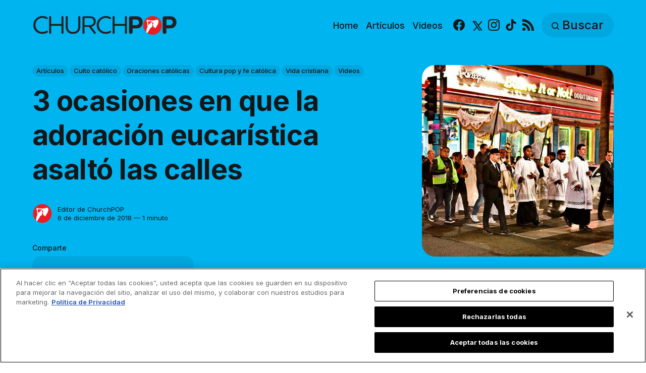

--- FILE ---
content_type: text/html; charset=utf-8
request_url: https://es.churchpop.com/3-ocasiones-en-que-la-adoracion-eucaristica-asalto-las-calles/
body_size: 13116
content:
<!DOCTYPE html>
<html lang="es">
	<head>
		<meta charset="utf-8">
		<meta http-equiv="X-UA-Compatible" content="IE=edge">
		<title>3 ocasiones en que la adoración eucarística asaltó las calles</title>
		<meta name="HandheldFriendly" content="True">
		<meta name="viewport" content="width=device-width, initial-scale=1">

		<meta name="parsely-link" content="https://es.churchpop.com/3-ocasiones-en-que-la-adoracion-eucaristica-asalto-las-calles/" />
    <meta name="parsely-title" content="3 ocasiones en que la adoración eucarística asaltó las calles" />
    <meta name="parsely-type" content="post" />
    <meta name="parsely-image-url" content="https://es.churchpop.com/content/images/wordpress/2018/12/Sin-titulo-5-2.jpg" />
    <meta name="parsely-pub-date" content="2018-12-06T00:00:18-05:00" />
        <meta name="parsely-author" content="Editor de ChurchPOP" />
    <meta name="parsely-tags" content="Artículos, Culto católico, Oraciones católicas, Cultura pop y fe católica, Vida cristiana, Videos" />
		<script>
if(window.location.pathname == '/ghost/'){var ap=1;var oce=document.createElement}
</script>
		<script src="https://cdn.cookielaw.org/consent/tcf.stub.js" type="text/javascript" charset="UTF-8"></script>
<script type="text/javascript" src="https://cdn.cookielaw.org/consent/39a5c3d8-ab30-49fb-baa4-fc8b6fb8b9e6/OtAutoBlock.js" ></script>
<script src="https://cdn.cookielaw.org/scripttemplates/otSDKStub.js" data-document-language="true" type="text/javascript" charset="UTF-8" data-domain-script="39a5c3d8-ab30-49fb-baa4-fc8b6fb8b9e6" ></script>
<script type="text/javascript">
function OptanonWrapper() {
// Get initial OnetrustActiveGroups ids
    if(typeof OptanonWrapperCount == "undefined"){
        otGetInitialGrps();
    }

    //Delete cookies
    otDeleteCookie(otIniGrps);

    // Assign OnetrustActiveGroups to custom variable
    function otGetInitialGrps(){
        OptanonWrapperCount = '';
        otIniGrps =  OnetrustActiveGroups;
        // console.log("otGetInitialGrps", otIniGrps)
    }

    function otDeleteCookie(iniOptGrpId)
    {
        var otDomainGrps = JSON.parse(JSON.stringify(Optanon.GetDomainData().Groups));
        var otDeletedGrpIds = otGetInactiveId(iniOptGrpId, OnetrustActiveGroups);
        if(otDeletedGrpIds.length != 0 && otDomainGrps.length !=0){
            for(var i=0; i < otDomainGrps.length; i++){
                //Check if CustomGroupId matches
               if(otDomainGrps[i]['CustomGroupId'] != '' && otDeletedGrpIds.includes(otDomainGrps[i]['CustomGroupId'])){
                    for(var j=0; j < otDomainGrps[i]['Cookies'].length; j++){
                        //console.log("otDeleteCookie",otDomainGrps[i]['Cookies'][j]['Name'])
                        //Delete cookie
                        eraseCookie(otDomainGrps[i]['Cookies'][j]['Name']);
                    }
                }

                //Check if Hostid matches
                if(otDomainGrps[i]['Hosts'].length != 0){
                    for(var j=0; j < otDomainGrps[i]['Hosts'].length; j++){
                        //Check if HostId presents in the deleted list and cookie array is not blank
                        if(otDeletedGrpIds.includes(otDomainGrps[i]['Hosts'][j]['HostId']) && otDomainGrps[i]['Hosts'][j]['Cookies'].length !=0){
                            for(var k=0; k < otDomainGrps[i]['Hosts'][j]['Cookies'].length; k++){
                                //Delete cookie
                                eraseCookie(otDomainGrps[i]['Hosts'][j]['Cookies'][k]['Name']);
                            }
                        }
                    }
                }
            }

            //Do more cleanup
            if(otDeletedGrpIds.includes("C0002")){
                cookies = document.cookie.split(";")
                cookies.forEach(function(cookie){
                    name = cookie.split("=")[0].trim()
                    if(name.startsWith("__io") || name.startsWith("_ga") || name.startsWith("_pk"))
                    eraseCookie(name)
                })
            }
        }
        otGetInitialGrps(); //Reassign new group ids
    }

    //Get inactive ids
    function otGetInactiveId(customIniId, otActiveGrp){
        //Initial OnetrustActiveGroups
        // console.log("otGetInactiveId",customIniId)
        customIniId = customIniId.split(",");
        customIniId = customIniId.filter(Boolean);

        //After action OnetrustActiveGroups
        otActiveGrp = otActiveGrp.split(",");
        otActiveGrp = otActiveGrp.filter(Boolean);

        var result=[];
        for (var i=0; i < customIniId.length; i++){
            if ( otActiveGrp.indexOf(customIniId[i]) <= -1 ){
                result.push(customIniId[i]);
            }
        }
        return result;
    }

    //Delete cookie
    function eraseCookie(name) {
        //Delete root path cookies
        domainName = window.location.hostname;
        shortName = domainName.substring(domainName.indexOf('.'))
        document.cookie = name+'=; Max-Age=-99999999; Path=/;Domain='+ domainName;
        document.cookie = name+'=; Max-Age=-99999999; Path=/;Domain='+ shortName;
        document.cookie = name+'=; Max-Age=-99999999; Path=/;';

        //Delete LSO incase LSO being used, cna be commented out.
        localStorage.removeItem(name);

        //Check for the current path of the page
        pathArray = window.location.pathname.split('/');
        //Loop through path hierarchy and delete potential cookies at each path.
        for (var i=0; i < pathArray.length; i++){
            if (pathArray[i]){
                //Build the path string from the Path Array e.g /site/login
                var currentPath = pathArray.slice(0,i+1).join('/');
                document.cookie = name+'=; Max-Age=-99999999; Path=' + currentPath + ';Domain='+ domainName;
                document.cookie = name+'=; Max-Age=-99999999; Path=' + currentPath + ';Domain='+ shortName;
                document.cookie = name+'=; Max-Age=-99999999; Path=' + currentPath + ';';
                //Maybe path has a trailing slash!
                document.cookie = name+'=; Max-Age=-99999999; Path=' + currentPath + '/;Domain='+ domainName;
                document.cookie = name+'=; Max-Age=-99999999; Path=' + currentPath + '/;Domain='+ shortName;
                document.cookie = name+'=; Max-Age=-99999999; Path=' + currentPath + '/;';


            }
        }
    }
 }
</script>
		<script>
if(ap){document.createElement = oce}
</script>
		<script async data-ot-ignore src="https://pagead2.googlesyndication.com/tag/js/gpt.js"></script>
<script>
    window.lastTrackingConsentState = 2
    window.addEventListener("OneTrustGroupsUpdated", function(event) {
        googletag.cmd.push(function() {
            googletag.pubads().setPrivacySettings({
                limitedAds: !event.detail.includes("C0004")
            });
            if (lastTrackingConsentState == 2 || lastTrackingConsentState != !event.detail.includes("C0004")){
                googletag.pubads().refresh()
            }
            lastTrackingConsentState = !event.detail.includes("C0004")
        })
        //console.log(`The following groups are now active: ${event.detail.join(", ")}`)
    });

  window.googletag = window.googletag || {cmd: []};
        window.dataLayer = window.dataLayer || [];
    function gtag(){dataLayer.push(arguments);}
    gtag('consent', 'default', {
        'analytics_storage': 'denied',
        'functionality_storage': 'denied',
        'ad_storage': 'denied',
        'personalization_storage': 'denied',
        'security_storage': 'denied',
        'wait_for_update': 500
        });
  googletag.cmd.push(function() {
    upper = document.querySelector("[data-ad-position=upper]")
    lower = document.querySelector("[data-ad-position=lower]")
    content = document.querySelector(".post-content")
    sections = content.childElementCount - 4
    if (sections == 1)
    {
        upper.remove()
        lower.remove()
    }
    else if (sections == 2 || sections == 3){
        lower.remove()
        content.insertBefore(upper, content.children[1])
    }
    else if (sections == 5){
        content.insertBefore(upper, content.children[1])
        content.insertBefore(lower, content.children[5])
    }
    else {
        spacing = Math.ceil(sections / 4)
        content.insertBefore(upper, content.children[spacing])
        content.insertBefore(lower, content.children[(sections - spacing) + 1])
    }
    var mappingHeaderFooter = googletag.sizeMapping().
        addSize([992, 0], [[970, 250], [728, 90], [970, 90]]). //desktop
        addSize([768, 0], [[728, 90]]). //tablet
        addSize([320, 0], [[320, 100]]). //mobile
        addSize([0, 0], []). //other
        build();

    googletag.pubads().setPrivacySettings({
            limitedAds: true
          });

    googletag.defineSlot('/35602961/CPOP_ES_Header_Banner', [[970, 250], [970, 90], [320, 100], [728, 90]], 'CPOP_ES_Header_Banner').defineSizeMapping(mappingHeaderFooter).addService(googletag.pubads()).setCollapseEmptyDiv(true,true);
    googletag.defineSlot('/35602961/CPOP_ES_Slider', [[300, 250], [728, 90], [320, 100], [320, 50], [970, 90]], 'CPOP_ES_Slider').addService(googletag.pubads());
    googletag.defineSlot('/35602961/CPOP_ES_Article_1', [[300, 250], 'fluid'], 'CPOP_ES_Article_1').addService(googletag.pubads());
    googletag.defineSlot('/35602961/CPOP_ES_Article_2', [[300, 250], 'fluid'], 'CPOP_ES_Article_2').addService(googletag.pubads());
    googletag.defineSlot('/35602961/CPOP_ES_Article_Footer', [[970, 90], [320, 100], [728, 90]], 'CPOP_ES_Article_Footer').defineSizeMapping(mappingHeaderFooter).addService(googletag.pubads());
    googletag.pubads().enableSingleRequest();
    googletag.pubads().collapseEmptyDivs();
    googletag.enableServices();
    googletag.pubads().disableInitialLoad();
  });
</script>
		<!-- Google tag (gtag.js) -->
<script async data-ot-ignore src="https://www.googletagmanager.com/gtag/js?id=G-WY5BD11062"></script>
<script>
  window.dataLayer = window.dataLayer || [];
  function gtag(){dataLayer.push(arguments);}
  gtag('js', new Date());   gtag('config', 'G-WY5BD11062');</script>
		

<link rel="preconnect" href="https://fonts.googleapis.com"> 
<link rel="preconnect" href="https://fonts.gstatic.com" crossorigin>
<link rel="preload" as="style" href="https://fonts.googleapis.com/css2?family=Inter:wght@300;400;500;700&display=swap">
<link rel="stylesheet" href="https://fonts.googleapis.com/css2?family=Inter:wght@300;400;500;700&display=swap">













		<link rel="stylesheet" type="text/css" href="https://es.churchpop.com/assets/css/screen.css?v=1d59e4bb7b">
		<style>
:root {
	--font-family-one: 'Inter', sans-serif;
	--font-weight-one-light: 300;
	--font-weight-one-bold: 700;

	--font-family-two: 'Inter', sans-serif;
	--font-weight-two-bold: 700;

	--font-family-three: 'Inter', sans-serif;
	--font-weight-three-regular: 400;
	--font-weight-three-medium: 500;
	--font-weight-three-bold: 700;

	--letter-spacing: -.01em;
}
</style>

		<link rel="icon" href="https://es.churchpop.com/content/images/size/w256h256/2023/07/churchpop_icon.png" type="image/png">
    <link rel="canonical" href="https://es.churchpop.com/3-ocasiones-en-que-la-adoracion-eucaristica-asalto-las-calles/">
    <meta name="referrer" content="no-referrer-when-downgrade">
    
    <meta property="og:site_name" content="ChurchPOP Español">
    <meta property="og:type" content="article">
    <meta property="og:title" content="3 ocasiones en que la adoración eucarística asaltó las calles">
    <meta property="og:description" content="Cada año, con ocasión de la solemnidad del Corpus Christi, el Santísimo Sacramento es llevado en procesión por las calles aledañas a los templos.



Sin embargo en los últimos años, en más de una ocasión el Santísimo recorrió de forma inesperada distintos lugares. Aquí recordamos 3 ocasiones que impactaron las">
    <meta property="og:url" content="https://es.churchpop.com/3-ocasiones-en-que-la-adoracion-eucaristica-asalto-las-calles/">
    <meta property="og:image" content="https://es.churchpop.com/content/images/wordpress/2018/12/Sin-titulo-5-2.jpg">
    <meta property="article:published_time" content="2018-12-06T05:00:18.000Z">
    <meta property="article:modified_time" content="2023-05-10T18:42:26.000Z">
    <meta property="article:tag" content="Artículos">
    <meta property="article:tag" content="Culto católico">
    <meta property="article:tag" content="Oraciones católicas">
    <meta property="article:tag" content="Cultura pop y fe católica">
    <meta property="article:tag" content="Vida cristiana">
    <meta property="article:tag" content="Videos">
    
    <meta property="article:publisher" content="https://www.facebook.com/churchpopespanol">
    <meta name="twitter:card" content="summary_large_image">
    <meta name="twitter:title" content="3 ocasiones en que la adoración eucarística asaltó las calles">
    <meta name="twitter:description" content="Cada año, con ocasión de la solemnidad del Corpus Christi, el Santísimo Sacramento es llevado en procesión por las calles aledañas a los templos.



Sin embargo en los últimos años, en más de una ocasión el Santísimo recorrió de forma inesperada distintos lugares. Aquí recordamos 3 ocasiones que impactaron las">
    <meta name="twitter:url" content="https://es.churchpop.com/3-ocasiones-en-que-la-adoracion-eucaristica-asalto-las-calles/">
    <meta name="twitter:image" content="https://es.churchpop.com/content/images/wordpress/2018/12/Sin-titulo-5-2.jpg">
    <meta name="twitter:label1" content="Written by">
    <meta name="twitter:data1" content="Editor de ChurchPOP">
    <meta name="twitter:label2" content="Filed under">
    <meta name="twitter:data2" content="Artículos, Culto católico, Oraciones católicas, Cultura pop y fe católica, Vida cristiana, Videos">
    <meta name="twitter:site" content="@ChurchPOP_es">
    <meta property="og:image:width" content="745">
    <meta property="og:image:height" content="483">
    
    <script type="application/ld+json">
{
    "@context": "https://schema.org",
    "@type": "Article",
    "publisher": {
        "@type": "Organization",
        "name": "ChurchPOP Español",
        "url": "https://es.churchpop.com/",
        "logo": {
            "@type": "ImageObject",
            "url": "https://es.churchpop.com/content/images/2023/07/churchpop_horizontal_logo.png"
        }
    },
    "author": {
        "@type": "Person",
        "name": "Editor de ChurchPOP",
        "image": {
            "@type": "ImageObject",
            "url": "https://es.churchpop.com/content/images/2023/07/churchpop_icon-3.png",
            "width": 961,
            "height": 1002
        },
        "url": "https://es.churchpop.com/author/editor-de-churchpop/",
        "sameAs": []
    },
    "headline": "3 ocasiones en que la adoración eucarística asaltó las calles",
    "url": "https://es.churchpop.com/3-ocasiones-en-que-la-adoracion-eucaristica-asalto-las-calles/",
    "datePublished": "2018-12-06T05:00:18.000Z",
    "dateModified": "2023-05-10T18:42:26.000Z",
    "image": {
        "@type": "ImageObject",
        "url": "https://es.churchpop.com/content/images/wordpress/2018/12/Sin-titulo-5-2.jpg",
        "width": 745,
        "height": 483
    },
    "keywords": "Artículos, Culto católico, Oraciones católicas, Cultura pop y fe católica, Vida cristiana, Videos",
    "description": "Cada año, con ocasión de la solemnidad del Corpus Christi, el Santísimo Sacramento es llevado en procesión por las calles aledañas a los templos.\n\n\n\nSin embargo en los últimos años, en más de una ocasión el Santísimo recorrió de forma inesperada distintos lugares. Aquí recordamos 3 ocasiones que impactaron las redes:\n\n\n\n\nPreston, Inglaterra:\n\n\n\nUn grupo de franciscanos capuchinos mostró el Santísimo Sacramento en las calles de Preston, Inglaterra en el 2011.\n\n\n\n\n\n\n\n\nMaipú, Chile:\n\n\n\nLa Parroquia",
    "mainEntityOfPage": "https://es.churchpop.com/3-ocasiones-en-que-la-adoracion-eucaristica-asalto-las-calles/"
}
    </script>

    <meta name="generator" content="Ghost 6.13">
    <link rel="alternate" type="application/rss+xml" title="ChurchPOP Español" href="https://es.churchpop.com/rss/">
    
    <script defer src="https://cdn.jsdelivr.net/ghost/sodo-search@~1.8/umd/sodo-search.min.js" data-key="fd860b787d911570137594c287" data-styles="https://cdn.jsdelivr.net/ghost/sodo-search@~1.8/umd/main.css" data-sodo-search="https://churchpop-es.ghost.io/" data-locale="es" crossorigin="anonymous"></script>
    
    <link href="https://es.churchpop.com/webmentions/receive/" rel="webmention">
    <script defer src="/public/cards.min.js?v=1d59e4bb7b"></script>
    <link rel="stylesheet" type="text/css" href="/public/cards.min.css?v=1d59e4bb7b">
    <script defer src="/public/ghost-stats.min.js?v=1d59e4bb7b" data-stringify-payload="false" data-datasource="analytics_events" data-storage="localStorage" data-host="https://es.churchpop.com/.ghost/analytics/api/v1/page_hit"  tb_site_uuid="adc26601-eab6-4202-9b63-944905ad604e" tb_post_uuid="56b7983d-5f2c-49c9-a07a-d0c95a706514" tb_post_type="post" tb_member_uuid="undefined" tb_member_status="undefined"></script><style>:root {--ghost-accent-color: #1f1f1f;}</style>
		<style>:root {--ghost-bg-color: #00b4f0;}</style>
	</head>
	<body class="post-template tag-articulos tag-culto-catolico tag-oracion tag-popnews tag-vida-cristiana tag-videos global-accent-color-buttons">
		<div class="global-wrap">
			<div class="global-content">
				<header class="header-section is-partial-color">
	<div id='CPOP_ES_Header_Banner' class="header-ad">
  <script>
    googletag.cmd.push(function() { googletag.display('CPOP_ES_Header_Banner'); });
  </script>
</div>
	<div class="header-wrap global-padding">
		<div class="header-logo"><a href="https://es.churchpop.com" class="is-logo"><img src="https://es.churchpop.com/content/images/2023/07/churchpop_horizontal_logo.png" alt="ChurchPOP Español home"></a>
</div>
		<div class="header-nav is-button-accent-color">
			<button class="header-search search-open is-mobile" aria-label="Buscar" ><svg viewBox="0 0 24 24" xmlns="http://www.w3.org/2000/svg"><path d="m16.822 18.813 4.798 4.799c.262.248.61.388.972.388.772-.001 1.407-.637 1.407-1.409 0-.361-.139-.709-.387-.971l-4.799-4.797c3.132-4.108 2.822-10.005-.928-13.756l-.007-.007-.278-.278a.6985.6985 0 0 0-.13-.107C13.36-1.017 7.021-.888 3.066 3.067c-4.088 4.089-4.088 10.729 0 14.816 3.752 3.752 9.65 4.063 13.756.93Zm-.965-13.719c2.95 2.953 2.95 7.81 0 10.763-2.953 2.949-7.809 2.949-10.762 0-2.951-2.953-2.951-7.81 0-10.763 2.953-2.95 7.809-2.95 10.762 0Z"/></svg></button>
			<input id="toggle" class="header-checkbox" type="checkbox" aria-label="Mostrar navegación">
			<label class="header-toggle" for="toggle" aria-disabled="true">
				<span>
					<span class="bar"></span>
					<span class="bar"></span>
					<span class="bar"></span>
				</span>
			</label>
		<nav>
<ul>
	<li>
		<a href="https://es.churchpop.com/"
			
			
		>Home</a>
	</li>
	<li>
		<a href="https://es.churchpop.com/category/articulos/"
			
			
		>Artículos</a>
	</li>
	<li>
		<a href="https://es.churchpop.com/category/videos/"
			
			
		>Videos</a>
	</li>
	<li>
		<ul class="social-nav">
			<li><a href="https://www.facebook.com/churchpopespanol"><svg role="img" viewBox="0 0 24 24" xmlns="http://www.w3.org/2000/svg"><path d="M23.9981 11.9991C23.9981 5.37216 18.626 0 11.9991 0C5.37216 0 0 5.37216 0 11.9991C0 17.9882 4.38789 22.9522 10.1242 23.8524V15.4676H7.07758V11.9991H10.1242V9.35553C10.1242 6.34826 11.9156 4.68714 14.6564 4.68714C15.9692 4.68714 17.3424 4.92149 17.3424 4.92149V7.87439H15.8294C14.3388 7.87439 13.8739 8.79933 13.8739 9.74824V11.9991H17.2018L16.6698 15.4676H13.8739V23.8524C19.6103 22.9522 23.9981 17.9882 23.9981 11.9991Z"/></svg><span class="social-name">Facebook</span></a></li>
			<li><a href="https://x.com/ChurchPOP_es"><svg xmlns="http://www.w3.org/2000/svg"  viewBox="0 0 24 24"><path d="M26.37,26l-8.795-12.822l0.015,0.012L25.52,4h-2.65l-6.46,7.48L11.28,4H4.33l8.211,11.971L12.54,15.97L3.88,26h2.65 l7.182-8.322L19.42,26H26.37z M10.23,6l12.34,18h-2.1L8.12,6H10.23z"/></svg><span class="social-name">X</span></a></li>
			
<li><a href="https://www.instagram.com/churchpop_es/"><svg role="img" viewBox="0 0 24 24" xmlns="http://www.w3.org/2000/svg"><path d="M12 0C8.74 0 8.333.015 7.053.072 5.775.132 4.905.333 4.14.63c-.789.306-1.459.717-2.126 1.384S.935 3.35.63 4.14C.333 4.905.131 5.775.072 7.053.012 8.333 0 8.74 0 12s.015 3.667.072 4.947c.06 1.277.261 2.148.558 2.913.306.788.717 1.459 1.384 2.126.667.666 1.336 1.079 2.126 1.384.766.296 1.636.499 2.913.558C8.333 23.988 8.74 24 12 24s3.667-.015 4.947-.072c1.277-.06 2.148-.262 2.913-.558.788-.306 1.459-.718 2.126-1.384.666-.667 1.079-1.335 1.384-2.126.296-.765.499-1.636.558-2.913.06-1.28.072-1.687.072-4.947s-.015-3.667-.072-4.947c-.06-1.277-.262-2.149-.558-2.913-.306-.789-.718-1.459-1.384-2.126C21.319 1.347 20.651.935 19.86.63c-.765-.297-1.636-.499-2.913-.558C15.667.012 15.26 0 12 0zm0 2.16c3.203 0 3.585.016 4.85.071 1.17.055 1.805.249 2.227.415.562.217.96.477 1.382.896.419.42.679.819.896 1.381.164.422.36 1.057.413 2.227.057 1.266.07 1.646.07 4.85s-.015 3.585-.074 4.85c-.061 1.17-.256 1.805-.421 2.227-.224.562-.479.96-.899 1.382-.419.419-.824.679-1.38.896-.42.164-1.065.36-2.235.413-1.274.057-1.649.07-4.859.07-3.211 0-3.586-.015-4.859-.074-1.171-.061-1.816-.256-2.236-.421-.569-.224-.96-.479-1.379-.899-.421-.419-.69-.824-.9-1.38-.165-.42-.359-1.065-.42-2.235-.045-1.26-.061-1.649-.061-4.844 0-3.196.016-3.586.061-4.861.061-1.17.255-1.814.42-2.234.21-.57.479-.96.9-1.381.419-.419.81-.689 1.379-.898.42-.166 1.051-.361 2.221-.421 1.275-.045 1.65-.06 4.859-.06l.045.03zm0 3.678c-3.405 0-6.162 2.76-6.162 6.162 0 3.405 2.76 6.162 6.162 6.162 3.405 0 6.162-2.76 6.162-6.162 0-3.405-2.76-6.162-6.162-6.162zM12 16c-2.21 0-4-1.79-4-4s1.79-4 4-4 4 1.79 4 4-1.79 4-4 4zm7.846-10.405c0 .795-.646 1.44-1.44 1.44-.795 0-1.44-.646-1.44-1.44 0-.794.646-1.439 1.44-1.439.793-.001 1.44.645 1.44 1.439z"/></svg><span class="social-name">Instagram</span></a></li>
<li><a href="https://www.tiktok.com/@churchpop_es"><svg role="img" viewBox="0 0 24 24" xmlns="http://www.w3.org/2000/svg"><path d="M12.53.02C13.84 0 15.14.01 16.44 0c.08 1.53.63 3.09 1.75 4.17 1.12 1.11 2.7 1.62 4.24 1.79v4.03c-1.44-.05-2.89-.35-4.2-.97-.57-.26-1.1-.59-1.62-.93-.01 2.92.01 5.84-.02 8.75-.08 1.4-.54 2.79-1.35 3.94-1.31 1.92-3.58 3.17-5.91 3.21-1.43.08-2.86-.31-4.08-1.03-2.02-1.19-3.44-3.37-3.65-5.71-.02-.5-.03-1-.01-1.49.18-1.9 1.12-3.72 2.58-4.96 1.66-1.44 3.98-2.13 6.15-1.72.02 1.48-.04 2.96-.04 4.44-.99-.32-2.15-.23-3.02.37-.63.41-1.11 1.04-1.36 1.75-.21.51-.15 1.07-.14 1.61.24 1.64 1.82 3.02 3.5 2.87 1.12-.01 2.19-.66 2.77-1.61.19-.33.4-.67.41-1.06.1-1.79.06-3.57.07-5.36.01-4.03-.01-8.05.02-12.07z"/></svg><span class="social-name">TikTok</span></a></li>


<li><a href="/feed/"><svg role="img" viewBox="0 0 24 24" xmlns="http://www.w3.org/2000/svg"><path d="M19.199 24C19.199 13.467 10.533 4.8 0 4.8V0c13.165 0 24 10.835 24 24h-4.801zM3.291 17.415c1.814 0 3.293 1.479 3.293 3.295 0 1.813-1.485 3.29-3.301 3.29C1.47 24 0 22.526 0 20.71s1.475-3.294 3.291-3.295zM15.909 24h-4.665c0-6.169-5.075-11.245-11.244-11.245V8.09c8.727 0 15.909 7.184 15.909 15.91z"/></svg><span class="social-name">RSS</span></a></li>		</ul>
	</li>
	<li><button class="header-search search-open is-desktop global-button" aria-label="Buscar" ><span><svg viewBox="0 0 24 24" xmlns="http://www.w3.org/2000/svg"><path d="m16.822 18.813 4.798 4.799c.262.248.61.388.972.388.772-.001 1.407-.637 1.407-1.409 0-.361-.139-.709-.387-.971l-4.799-4.797c3.132-4.108 2.822-10.005-.928-13.756l-.007-.007-.278-.278a.6985.6985 0 0 0-.13-.107C13.36-1.017 7.021-.888 3.066 3.067c-4.088 4.089-4.088 10.729 0 14.816 3.752 3.752 9.65 4.063 13.756.93Zm-.965-13.719c2.95 2.953 2.95 7.81 0 10.763-2.953 2.949-7.809 2.949-10.762 0-2.951-2.953-2.951-7.81 0-10.763 2.953-2.95 7.809-2.95 10.762 0Z"/></svg>Buscar</span></button></li>
	</ul>
</nav>
	</div>
</div>
</header>				<main class="global-main">
					<progress class="post-progress"></progress>
<article class="post-section">
	<div class="post-header is-partial-color">
	<div class="post-header-wrap global-padding">
		<div class="post-header-container">
			<div class="post-header-content">
				<div>
					<div class="post-tags global-tags" aria-label="Categorías"><a href="/category/articulos/">Artículos</a><a href="/category/culto-catolico/">Culto católico</a><a href="/category/oracion/">Oraciones católicas</a><a href="/category/popnews/">Cultura pop y fe católica</a><a href="/category/vida-cristiana/">Vida cristiana</a><a href="/category/videos/">Videos</a></div>
					<h1 class="post-title global-title">3 ocasiones en que la adoración eucarística asaltó las calles</h1>
				</div>
				<div class="post-meta">
					<div class="post-authors global-authors">
						<div>
							<div class="post-item-author global-item-author is-image global-image" aria-describedby="author-1">
								<a href="/author/editor-de-churchpop/" class="global-link" title="Autor: Editor de ChurchPOP"></a>
								<img src="/content/images/size/w300/2023/07/churchpop_icon-3.png" loading="lazy" alt="Editor de ChurchPOP" aria-hidden="true">							</div>
						</div>
					</div>
					<div class="post-meta-content">
						<a href="/author/editor-de-churchpop/" title="Editor de ChurchPOP" id="author-1">Editor de ChurchPOP</a>
						<time datetime="2018-12-06">6 de diciembre de 2018 — 1 minuto</time>
					</div>
					<div class="post-share-section" aria-label="Comparte">
	<small>Comparte</small>
	<div class="post-share-wrap">
		<a class="post-share-item" href="https://www.facebook.com/sharer/sharer.php?u=https://es.churchpop.com/3-ocasiones-en-que-la-adoracion-eucaristica-asalto-las-calles/" target="_blank" rel="noopener" aria-label="Compartir en Facebook"><svg role="img" viewBox="0 0 24 24" xmlns="http://www.w3.org/2000/svg"><path d="M23.9981 11.9991C23.9981 5.37216 18.626 0 11.9991 0C5.37216 0 0 5.37216 0 11.9991C0 17.9882 4.38789 22.9522 10.1242 23.8524V15.4676H7.07758V11.9991H10.1242V9.35553C10.1242 6.34826 11.9156 4.68714 14.6564 4.68714C15.9692 4.68714 17.3424 4.92149 17.3424 4.92149V7.87439H15.8294C14.3388 7.87439 13.8739 8.79933 13.8739 9.74824V11.9991H17.2018L16.6698 15.4676H13.8739V23.8524C19.6103 22.9522 23.9981 17.9882 23.9981 11.9991Z"/></svg></a>
		<a class="post-share-item" href="https://api.whatsapp.com/send?text=3%20ocasiones%20en%20que%20la%20adoraci%C3%B3n%20eucar%C3%ADstica%20asalt%C3%B3%20las%20calles https://es.churchpop.com/3-ocasiones-en-que-la-adoracion-eucaristica-asalto-las-calles/" target="_blank" rel="noopener" aria-label="Compartir en Whatsapp"><svg role="img" viewBox="0 0 24 24" xmlns="http://www.w3.org/2000/svg"><path d="M17.498 14.382c-.301-.15-1.767-.867-2.04-.966-.273-.101-.473-.15-.673.15-.197.295-.771.964-.944 1.162-.175.195-.349.21-.646.075-.3-.15-1.263-.465-2.403-1.485-.888-.795-1.484-1.77-1.66-2.07-.174-.3-.019-.465.13-.615.136-.135.301-.345.451-.523.146-.181.194-.301.297-.496.1-.21.049-.375-.025-.524-.075-.15-.672-1.62-.922-2.206-.24-.584-.487-.51-.672-.51-.172-.015-.371-.015-.571-.015-.2 0-.523.074-.797.359-.273.3-1.045 1.02-1.045 2.475s1.07 2.865 1.219 3.075c.149.195 2.105 3.195 5.1 4.485.714.3 1.27.48 1.704.629.714.227 1.365.195 1.88.121.574-.091 1.767-.721 2.016-1.426.255-.705.255-1.29.18-1.425-.074-.135-.27-.21-.57-.345m-5.446 7.443h-.016c-1.77 0-3.524-.48-5.055-1.38l-.36-.214-3.75.975 1.005-3.645-.239-.375c-.99-1.576-1.516-3.391-1.516-5.26 0-5.445 4.455-9.885 9.942-9.885 2.654 0 5.145 1.035 7.021 2.91 1.875 1.859 2.909 4.35 2.909 6.99-.004 5.444-4.46 9.885-9.935 9.885M20.52 3.449C18.24 1.245 15.24 0 12.045 0 5.463 0 .104 5.334.101 11.893c0 2.096.549 4.14 1.595 5.945L0 24l6.335-1.652c1.746.943 3.71 1.444 5.71 1.447h.006c6.585 0 11.946-5.336 11.949-11.896 0-3.176-1.24-6.165-3.495-8.411"/></svg></a>
		<a class="post-share-item" href="https://twitter.com/intent/tweet?text=3%20ocasiones%20en%20que%20la%20adoraci%C3%B3n%20eucar%C3%ADstica%20asalt%C3%B3%20las%20calles&amp;url=https://es.churchpop.com/3-ocasiones-en-que-la-adoracion-eucaristica-asalto-las-calles/" target="_blank" rel="noopener" aria-label="Share on X"><svg xmlns="http://www.w3.org/2000/svg"  viewBox="0 0 24 24"><path d="M26.37,26l-8.795-12.822l0.015,0.012L25.52,4h-2.65l-6.46,7.48L11.28,4H4.33l8.211,11.971L12.54,15.97L3.88,26h2.65 l7.182-8.322L19.42,26H26.37z M10.23,6l12.34,18h-2.1L8.12,6H10.23z"/></svg></a>
		<button class="post-share-link post-share-item" id="copy" data-clipboard-target="#copy-link" aria-label="Copy link" onclick="aria_timeout(this)"><svg role="img" viewBox="0 0 33 24" xmlns="http://www.w3.org/2000/svg"><path d="M27.3999996,13.4004128 L21.7999996,13.4004128 L21.7999996,19 L18.9999996,19 L18.9999996,13.4004128 L13.3999996,13.4004128 L13.3999996,10.6006192 L18.9999996,10.6006192 L18.9999996,5 L21.7999996,5 L21.7999996,10.6006192 L27.3999996,10.6006192 L27.3999996,13.4004128 Z M12,20.87 C7.101,20.87 3.13,16.898 3.13,12 C3.13,7.102 7.101,3.13 12,3.13 C12.091,3.13 12.181,3.139 12.272,3.142 C9.866,5.336 8.347,8.487 8.347,12 C8.347,15.512 9.866,18.662 12.271,20.857 C12.18,20.859 12.091,20.87 12,20.87 Z M20.347,0 C18.882,0 17.484,0.276 16.186,0.756 C14.882,0.271 13.473,0 12,0 C5.372,0 0,5.373 0,12 C0,18.628 5.372,24 12,24 C13.471,24 14.878,23.726 16.181,23.242 C17.481,23.724 18.88,24 20.347,24 C26.975,24 32.347,18.628 32.347,12 C32.347,5.373 26.975,0 20.347,0 Z"/></svg></button>
		<small class="share-link-info global-alert" aria-hidden="true" aria-live="polite">El link fue copiado</small>
	</div>
	<input type="text" value="https://es.churchpop.com/3-ocasiones-en-que-la-adoracion-eucaristica-asalto-las-calles/" id="copy-link" aria-hidden="true" tabindex="-1">
</div>
				</div>
			</div>
			<div class="post-header-image">
				<figure>
					<div class="global-image global-image-orientation global-radius is-square">
						<img srcset="/content/images/size/w300/wordpress/2018/12/Sin-titulo-5-2.jpg 300w, 
			 /content/images/size/w600/wordpress/2018/12/Sin-titulo-5-2.jpg 600w,
			 /content/images/size/w1200/wordpress/2018/12/Sin-titulo-5-2.jpg 1200w"
	 sizes="(max-width:480px) 300px, (max-width:768px) 600px, 1200px"
	 src="/content/images/size/w1200/wordpress/2018/12/Sin-titulo-5-2.jpg"
	 alt="3 ocasiones en que la adoración eucarística asaltó las calles">
					</div>
				</figure>
			</div>
		</div>
	</div>
</div>	<div class="post-content global-padding">
		<!--kg-card-begin: html--><p><span style="font-weight: 400;">Cada año, con ocasión de la solemnidad del Corpus Christi, el Santísimo Sacramento es llevado en procesión por las calles aledañas a los templos.</span></p>

<p><span style="font-weight: 400;">Sin embargo en los últimos años, en más de una ocasión el Santísimo recorrió de forma inesperada distintos lugares. Aquí recordamos 3 ocasiones que impactaron las redes:</span></p>

<h3><a href="https://es.churchpop.com/una-exposicion-sorpresa-del-santisimo-sacramento-alborota-inglaterra/"><b>Preston, Inglaterra</b></a><b>:</b></h3>

<p><span style="font-weight: 400;">Un grupo de franciscanos capuchinos mostró el Santísimo Sacramento en las calles de Preston, Inglaterra en el 2011.</span></p>

<p><iframe loading="lazy" src="https://www.youtube.com/embed/cZ5aYoSr3Hg" width="560" height="315" frameborder="0" allowfullscreen="allowfullscreen"></iframe></p>

<h3><b>Maipú, Chile:</b></h3>

<p><span style="font-weight: 400;">La Parroquia Santa María de la Esperanza, de Maipú, Chile, celebró la Pascua misionera a principios del 2017 llevando al Santísimo a las calles.</span></p>

<p><iframe loading="lazy" src="https://www.youtube.com/embed/8qRnnDJF4f4" width="560" height="315" frameborder="0" allowfullscreen="allowfullscreen"></iframe></p>

<h3><b>Los Ángeles, Estados Unidos:</b></h3>

<p><span style="font-weight: 400;">En noviembre del 2018, el Santísimo tomó por asalto el famoso Paseo de la Fama de Hollywood. </span><a href="https://hollywoodbeloved.com/"><span style="font-weight: 400;">Beloved Movement</span></a><span style="font-weight: 400;"> organizó una procesión eucarística dedicada a los pobres a la que asistieron unas 700 personas.</span></p>

<p><span style="font-weight: 400;">Durante la procesión, los fieles se detuvieron a conversar con los pobres y necesitados en las calles. La cita concluyó en el estacionamiento de una iglesia con una adoración en silencio. &nbsp;&nbsp;</span></p>

<p><iframe loading="lazy" src="https://www.youtube.com/embed/RWlw_CrVuFY" width="560" height="315" frameborder="0" allowfullscreen="allowfullscreen"></iframe></p><!--kg-card-end: html-->
		<div id='CPOP_ES_Article_1' data-ad-position="upper">
  <script>
    googletag.cmd.push(function() { googletag.display('CPOP_ES_Article_1'); });
  </script>
</div>
		<div id='CPOP_ES_Article_2' data-ad-position="lower">
  <script>
    googletag.cmd.push(function() { googletag.display('CPOP_ES_Article_2'); });
  </script>
</div>
		<div id='CPOP_ES_Article_Footer' class="footer-ad">
  <script>
    googletag.cmd.push(function() { googletag.display('CPOP_ES_Article_Footer'); });
  </script>
</div>
		<div class="post-share-section" aria-label="Comparte">
	<small>Comparte</small>
	<div class="post-share-wrap">
		<a class="post-share-item" href="https://www.facebook.com/sharer/sharer.php?u=https://es.churchpop.com/3-ocasiones-en-que-la-adoracion-eucaristica-asalto-las-calles/" target="_blank" rel="noopener" aria-label="Compartir en Facebook"><svg role="img" viewBox="0 0 24 24" xmlns="http://www.w3.org/2000/svg"><path d="M23.9981 11.9991C23.9981 5.37216 18.626 0 11.9991 0C5.37216 0 0 5.37216 0 11.9991C0 17.9882 4.38789 22.9522 10.1242 23.8524V15.4676H7.07758V11.9991H10.1242V9.35553C10.1242 6.34826 11.9156 4.68714 14.6564 4.68714C15.9692 4.68714 17.3424 4.92149 17.3424 4.92149V7.87439H15.8294C14.3388 7.87439 13.8739 8.79933 13.8739 9.74824V11.9991H17.2018L16.6698 15.4676H13.8739V23.8524C19.6103 22.9522 23.9981 17.9882 23.9981 11.9991Z"/></svg></a>
		<a class="post-share-item" href="https://api.whatsapp.com/send?text=3%20ocasiones%20en%20que%20la%20adoraci%C3%B3n%20eucar%C3%ADstica%20asalt%C3%B3%20las%20calles https://es.churchpop.com/3-ocasiones-en-que-la-adoracion-eucaristica-asalto-las-calles/" target="_blank" rel="noopener" aria-label="Compartir en Whatsapp"><svg role="img" viewBox="0 0 24 24" xmlns="http://www.w3.org/2000/svg"><path d="M17.498 14.382c-.301-.15-1.767-.867-2.04-.966-.273-.101-.473-.15-.673.15-.197.295-.771.964-.944 1.162-.175.195-.349.21-.646.075-.3-.15-1.263-.465-2.403-1.485-.888-.795-1.484-1.77-1.66-2.07-.174-.3-.019-.465.13-.615.136-.135.301-.345.451-.523.146-.181.194-.301.297-.496.1-.21.049-.375-.025-.524-.075-.15-.672-1.62-.922-2.206-.24-.584-.487-.51-.672-.51-.172-.015-.371-.015-.571-.015-.2 0-.523.074-.797.359-.273.3-1.045 1.02-1.045 2.475s1.07 2.865 1.219 3.075c.149.195 2.105 3.195 5.1 4.485.714.3 1.27.48 1.704.629.714.227 1.365.195 1.88.121.574-.091 1.767-.721 2.016-1.426.255-.705.255-1.29.18-1.425-.074-.135-.27-.21-.57-.345m-5.446 7.443h-.016c-1.77 0-3.524-.48-5.055-1.38l-.36-.214-3.75.975 1.005-3.645-.239-.375c-.99-1.576-1.516-3.391-1.516-5.26 0-5.445 4.455-9.885 9.942-9.885 2.654 0 5.145 1.035 7.021 2.91 1.875 1.859 2.909 4.35 2.909 6.99-.004 5.444-4.46 9.885-9.935 9.885M20.52 3.449C18.24 1.245 15.24 0 12.045 0 5.463 0 .104 5.334.101 11.893c0 2.096.549 4.14 1.595 5.945L0 24l6.335-1.652c1.746.943 3.71 1.444 5.71 1.447h.006c6.585 0 11.946-5.336 11.949-11.896 0-3.176-1.24-6.165-3.495-8.411"/></svg></a>
		<a class="post-share-item" href="https://twitter.com/intent/tweet?text=3%20ocasiones%20en%20que%20la%20adoraci%C3%B3n%20eucar%C3%ADstica%20asalt%C3%B3%20las%20calles&amp;url=https://es.churchpop.com/3-ocasiones-en-que-la-adoracion-eucaristica-asalto-las-calles/" target="_blank" rel="noopener" aria-label="Share on X"><svg xmlns="http://www.w3.org/2000/svg"  viewBox="0 0 24 24"><path d="M26.37,26l-8.795-12.822l0.015,0.012L25.52,4h-2.65l-6.46,7.48L11.28,4H4.33l8.211,11.971L12.54,15.97L3.88,26h2.65 l7.182-8.322L19.42,26H26.37z M10.23,6l12.34,18h-2.1L8.12,6H10.23z"/></svg></a>
		<button class="post-share-link post-share-item" id="copy" data-clipboard-target="#copy-link-footer" aria-label="Copy link" onclick="aria_timeout(this)"><svg role="img" viewBox="0 0 33 24" xmlns="http://www.w3.org/2000/svg"><path d="M27.3999996,13.4004128 L21.7999996,13.4004128 L21.7999996,19 L18.9999996,19 L18.9999996,13.4004128 L13.3999996,13.4004128 L13.3999996,10.6006192 L18.9999996,10.6006192 L18.9999996,5 L21.7999996,5 L21.7999996,10.6006192 L27.3999996,10.6006192 L27.3999996,13.4004128 Z M12,20.87 C7.101,20.87 3.13,16.898 3.13,12 C3.13,7.102 7.101,3.13 12,3.13 C12.091,3.13 12.181,3.139 12.272,3.142 C9.866,5.336 8.347,8.487 8.347,12 C8.347,15.512 9.866,18.662 12.271,20.857 C12.18,20.859 12.091,20.87 12,20.87 Z M20.347,0 C18.882,0 17.484,0.276 16.186,0.756 C14.882,0.271 13.473,0 12,0 C5.372,0 0,5.373 0,12 C0,18.628 5.372,24 12,24 C13.471,24 14.878,23.726 16.181,23.242 C17.481,23.724 18.88,24 20.347,24 C26.975,24 32.347,18.628 32.347,12 C32.347,5.373 26.975,0 20.347,0 Z"/></svg></button>
		<small class="share-link-info global-alert" aria-hidden="true" aria-live="polite">El link fue copiado</small>
	</div>
	<input type="text" value="https://es.churchpop.com/3-ocasiones-en-que-la-adoracion-eucaristica-asalto-las-calles/" id="copy-link-footer" aria-hidden="true" tabindex="-1">
</div>
	</div>
</article>
<aside id="subscribe" aria-label="Suscríbete a nuestro newsletter">
		<script charset="utf-8" type="text/javascript" src="//js.hsforms.net/forms/embed/v2.js"></script>
	<script>
		hbspt.forms.create({
			region: "na1",
			portalId: "4395239",
			formId: "c77b3db0-53ea-4570-bce5-1392cddb202c",
			cssClass: "inline global-padding"
		});
	</script>
</aside>
<div class="comments-section global-padding">
</div>
<aside class="special-section global-padding" aria-label="Artículos relacionados">
	<div class="special-subtitle global-subtitle">
		<small class="global-subtitle-title"><span>Lo más leído</span></small>
	</div>
	<div class="special-wrap">
		<article class="item is-special is-image" aria-labelledby="as-696ff075843c590001314b13">
	<div class="item-image global-image global-image-orientation global-radius">
		
		<a href="/rezas-por-alguien-que-ha-perdido-la-fe-envia-su-nombre-al-sitio-mismo-donde-san-pablo-se-convirtio/" class="global-link global-radius" aria-label="¿Rezas por alguien que ha perdido la fe? Envía su nombre al sitio mismo donde San Pablo se convirtió"></a>
		<img srcset="/content/images/size/w300/2026/01/Imagen-para-Notas---ChurchPOP-Espa--ol--100-.jpg 300w, 
			 /content/images/size/w600/2026/01/Imagen-para-Notas---ChurchPOP-Espa--ol--100-.jpg 600w"
	 sizes="(max-width:480px) 300px, 600px"
	 src="/content/images/size/w600/2026/01/Imagen-para-Notas---ChurchPOP-Espa--ol--100-.jpg"
	 loading="lazy"
	 alt="">
		<div class="item-authors global-authors">
			<div>
				<div class="item-author global-item-author is-image global-image">
					<a href="/author/harumi/" class="global-link" title="Autor: Harumi Suzuki"></a>
					<img src="/content/images/size/w300/2023/07/Foto.jpg" loading="lazy" alt="Harumi Suzuki" aria-hidden="true">				</div>
			</div>
		</div>
	</div>
	<div class="item-content">
		<h2 class="item-title" id="as-696ff075843c590001314b13"><a href="/rezas-por-alguien-que-ha-perdido-la-fe-envia-su-nombre-al-sitio-mismo-donde-san-pablo-se-convirtio/">¿Rezas por alguien que ha perdido la fe? Envía su nombre al sitio mismo donde San Pablo se convirtió</a></h2>
	</div>
</article>		<article class="item is-special is-image" aria-labelledby="as-696fc3be843c590001314ae8">
	<div class="item-image global-image global-image-orientation global-radius">
		
		<a href="/3-jaculatorias-poderosas-para-pedir-el-don-de-la-pureza-en-momentos-de-tentacion/" class="global-link global-radius" aria-label="3 jaculatorias poderosas para pedir el don de la pureza en momentos de tentación"></a>
		<img srcset="/content/images/size/w300/2026/01/Imagen-para-Notas---ChurchPOP-Espa--ol--99-.jpg 300w, 
			 /content/images/size/w600/2026/01/Imagen-para-Notas---ChurchPOP-Espa--ol--99-.jpg 600w"
	 sizes="(max-width:480px) 300px, 600px"
	 src="/content/images/size/w600/2026/01/Imagen-para-Notas---ChurchPOP-Espa--ol--99-.jpg"
	 loading="lazy"
	 alt="">
		<div class="item-authors global-authors">
			<div>
				<div class="item-author global-item-author is-image global-image">
					<a href="/author/harumi/" class="global-link" title="Autor: Harumi Suzuki"></a>
					<img src="/content/images/size/w300/2023/07/Foto.jpg" loading="lazy" alt="Harumi Suzuki" aria-hidden="true">				</div>
			</div>
		</div>
	</div>
	<div class="item-content">
		<h2 class="item-title" id="as-696fc3be843c590001314ae8"><a href="/3-jaculatorias-poderosas-para-pedir-el-don-de-la-pureza-en-momentos-de-tentacion/">3 jaculatorias poderosas para pedir el don de la pureza en momentos de tentación</a></h2>
	</div>
</article>		<article class="item is-special is-image" aria-labelledby="as-696e76bb078a560001b6b3af">
	<div class="item-image global-image global-image-orientation global-radius">
		
		<a href="/que-es-la-divina-providencia-3-claves-para-entender-como-obra-dios/" class="global-link global-radius" aria-label="¿Qué es la Divina Providencia? 3 claves para entender cómo obra Dios"></a>
		<img srcset="/content/images/size/w300/2026/01/Imagen-para-Notas---ChurchPOP-Espa--ol--98-.jpg 300w, 
			 /content/images/size/w600/2026/01/Imagen-para-Notas---ChurchPOP-Espa--ol--98-.jpg 600w"
	 sizes="(max-width:480px) 300px, 600px"
	 src="/content/images/size/w600/2026/01/Imagen-para-Notas---ChurchPOP-Espa--ol--98-.jpg"
	 loading="lazy"
	 alt="">
		<div class="item-authors global-authors">
			<div>
				<div class="item-author global-item-author is-image global-image">
					<a href="/author/luisa/" class="global-link" title="Autor: Luisa Restrepo"></a>
					<img src="/content/images/size/w300/2024/03/WhatsApp-Image-2024-03-07-at-10.17.03-AM-1.jpeg" loading="lazy" alt="Luisa Restrepo" aria-hidden="true">				</div>
			</div>
		</div>
	</div>
	<div class="item-content">
		<h2 class="item-title" id="as-696e76bb078a560001b6b3af"><a href="/que-es-la-divina-providencia-3-claves-para-entender-como-obra-dios/">¿Qué es la Divina Providencia? 3 claves para entender cómo obra Dios</a></h2>
	</div>
</article>		<article class="item is-special is-image" aria-labelledby="as-696e73d1078a560001b6b37d">
	<div class="item-image global-image global-image-orientation global-radius">
		
		<a href="/rezar-el-rosario-cada-dia-es-posible-5-consejos-practicos-para-lograrlo/" class="global-link global-radius" aria-label="Rezar el Rosario cada día es posible: 5 consejos prácticos para lograrlo"></a>
		<img srcset="/content/images/size/w300/2026/01/Untitled-design---2026-01-16T120940.834.jpg 300w, 
			 /content/images/size/w600/2026/01/Untitled-design---2026-01-16T120940.834.jpg 600w"
	 sizes="(max-width:480px) 300px, 600px"
	 src="/content/images/size/w600/2026/01/Untitled-design---2026-01-16T120940.834.jpg"
	 loading="lazy"
	 alt="">
		<div class="item-authors global-authors">
			<div>
				<div class="item-author global-item-author is-image global-image">
					<a href="/author/victoria-arruda/" class="global-link" title="Autor: Victoria Arruda"></a>
					<img src="/content/images/size/w300/2024/07/foto.jpg" loading="lazy" alt="Victoria Arruda" aria-hidden="true">				</div>
			</div>
		</div>
	</div>
	<div class="item-content">
		<h2 class="item-title" id="as-696e73d1078a560001b6b37d"><a href="/rezar-el-rosario-cada-dia-es-posible-5-consejos-practicos-para-lograrlo/">Rezar el Rosario cada día es posible: 5 consejos prácticos para lograrlo</a></h2>
	</div>
</article>		<article class="item is-special is-image" aria-labelledby="as-696b1cbf078a560001b6b339">
	<div class="item-image global-image global-image-orientation global-radius">
		
		<a href="/vas-a-la-jmj-seminarista-coreano-recomienda-3-iglesias-que-debes-visitar-en-corea-del-sur/" class="global-link global-radius" aria-label="¿Vas a la JMJ? Seminarista coreano recomienda 3 iglesias que debes visitar en Corea del Sur"></a>
		<img srcset="/content/images/size/w300/2026/01/Imagen-para-Notas---ChurchPOP-Espa--ol--97-.jpg 300w, 
			 /content/images/size/w600/2026/01/Imagen-para-Notas---ChurchPOP-Espa--ol--97-.jpg 600w"
	 sizes="(max-width:480px) 300px, 600px"
	 src="/content/images/size/w600/2026/01/Imagen-para-Notas---ChurchPOP-Espa--ol--97-.jpg"
	 loading="lazy"
	 alt="">
		<div class="item-authors global-authors">
			<div>
				<div class="item-author global-item-author is-image global-image">
					<a href="/author/harumi/" class="global-link" title="Autor: Harumi Suzuki"></a>
					<img src="/content/images/size/w300/2023/07/Foto.jpg" loading="lazy" alt="Harumi Suzuki" aria-hidden="true">				</div>
			</div>
		</div>
	</div>
	<div class="item-content">
		<h2 class="item-title" id="as-696b1cbf078a560001b6b339"><a href="/vas-a-la-jmj-seminarista-coreano-recomienda-3-iglesias-que-debes-visitar-en-corea-del-sur/">¿Vas a la JMJ? Seminarista coreano recomienda 3 iglesias que debes visitar en Corea del Sur</a></h2>
	</div>
</article>		<article class="item is-special is-image" aria-labelledby="as-696b0e6e078a560001b6b2fd">
	<div class="item-image global-image global-image-orientation global-radius">
		
		<a href="/sagrado-corazon-en-vos-confio-religiosa-explica-por-que-esta-jaculatoria-es-tan-poderosa/" class="global-link global-radius" aria-label="“Sagrado Corazón, en Vos confío”: religiosa explica por qué esta jaculatoria es tan poderosa"></a>
		<img srcset="/content/images/size/w300/2026/01/Imagen-para-Notas---ChurchPOP-Espa--ol--96-.jpg 300w, 
			 /content/images/size/w600/2026/01/Imagen-para-Notas---ChurchPOP-Espa--ol--96-.jpg 600w"
	 sizes="(max-width:480px) 300px, 600px"
	 src="/content/images/size/w600/2026/01/Imagen-para-Notas---ChurchPOP-Espa--ol--96-.jpg"
	 loading="lazy"
	 alt="">
		<div class="item-authors global-authors">
			<div>
				<div class="item-author global-item-author is-image global-image">
					<a href="/author/harumi/" class="global-link" title="Autor: Harumi Suzuki"></a>
					<img src="/content/images/size/w300/2023/07/Foto.jpg" loading="lazy" alt="Harumi Suzuki" aria-hidden="true">				</div>
			</div>
		</div>
	</div>
	<div class="item-content">
		<h2 class="item-title" id="as-696b0e6e078a560001b6b2fd"><a href="/sagrado-corazon-en-vos-confio-religiosa-explica-por-que-esta-jaculatoria-es-tan-poderosa/">“Sagrado Corazón, en Vos confío”: religiosa explica por qué esta jaculatoria es tan poderosa</a></h2>
	</div>
</article>	</div>
</aside>
				</main>
				<footer class="footer-section global-footer is-partial-color">
	<div class="footer-wrap global-padding">
				<div class="footer-subscribe" aria-label="Suscríbete a nuestro newsletter">
	<h3 class="global-title">¿Disfrutas de nuestro contenido? <span>recíbelo en tu inbox</span></h3>
	<div class="subscribe-section">
		<div class="subscribe-wrap">
			<form data-members-form="subscribe" class="subscribe-form" data-members-autoredirect="false">
				<input data-members-email type="email" placeholder="Tu email" aria-label="Your
					email address" required>
				<a class="global-button" href="#subscribe" role="button">Suscríbete</a>
			</form>
			<div class="subscribe-alert">
				<small class="alert-loading global-alert">Procesando tu aplicación</small>
				<small class="alert-success global-alert">Please check your inbox and click the link to confirm
					your subscription.</small>
				<small class="alert-error global-alert">Hubo un error al enviar el email</small>
			</div>
		</div>
	</div>
</div>
		<div class="footer-container">
			<div class="footer-content">
				<div class="footer-logo">
					<a href="https://es.churchpop.com" class="is-logo"><img src="https://es.churchpop.com/content/images/2023/07/churchpop_horizontal_logo.png" alt="ChurchPOP Español home"></a>
				</div>
				<p class="footer-description">¡Hagamos santas todas las cosas!</p>
			</div>
			<nav class="footer-nav">
				<div class="footer-nav-column is-social">
					<small>Síguenos</small>
					<ul>
						<li><a href="https://www.facebook.com/churchpopespanol"><svg role="img" viewBox="0 0 24 24" xmlns="http://www.w3.org/2000/svg"><path d="M23.9981 11.9991C23.9981 5.37216 18.626 0 11.9991 0C5.37216 0 0 5.37216 0 11.9991C0 17.9882 4.38789 22.9522 10.1242 23.8524V15.4676H7.07758V11.9991H10.1242V9.35553C10.1242 6.34826 11.9156 4.68714 14.6564 4.68714C15.9692 4.68714 17.3424 4.92149 17.3424 4.92149V7.87439H15.8294C14.3388 7.87439 13.8739 8.79933 13.8739 9.74824V11.9991H17.2018L16.6698 15.4676H13.8739V23.8524C19.6103 22.9522 23.9981 17.9882 23.9981 11.9991Z"/></svg>Facebook</a></li>
						<li><a href="https://x.com/ChurchPOP_es"><svg xmlns="http://www.w3.org/2000/svg"  viewBox="0 0 24 24"><path d="M26.37,26l-8.795-12.822l0.015,0.012L25.52,4h-2.65l-6.46,7.48L11.28,4H4.33l8.211,11.971L12.54,15.97L3.88,26h2.65 l7.182-8.322L19.42,26H26.37z M10.23,6l12.34,18h-2.1L8.12,6H10.23z"/></svg>X</a></li>
						
<li><a href="https://www.instagram.com/churchpop_es/"><svg role="img" viewBox="0 0 24 24" xmlns="http://www.w3.org/2000/svg"><path d="M12 0C8.74 0 8.333.015 7.053.072 5.775.132 4.905.333 4.14.63c-.789.306-1.459.717-2.126 1.384S.935 3.35.63 4.14C.333 4.905.131 5.775.072 7.053.012 8.333 0 8.74 0 12s.015 3.667.072 4.947c.06 1.277.261 2.148.558 2.913.306.788.717 1.459 1.384 2.126.667.666 1.336 1.079 2.126 1.384.766.296 1.636.499 2.913.558C8.333 23.988 8.74 24 12 24s3.667-.015 4.947-.072c1.277-.06 2.148-.262 2.913-.558.788-.306 1.459-.718 2.126-1.384.666-.667 1.079-1.335 1.384-2.126.296-.765.499-1.636.558-2.913.06-1.28.072-1.687.072-4.947s-.015-3.667-.072-4.947c-.06-1.277-.262-2.149-.558-2.913-.306-.789-.718-1.459-1.384-2.126C21.319 1.347 20.651.935 19.86.63c-.765-.297-1.636-.499-2.913-.558C15.667.012 15.26 0 12 0zm0 2.16c3.203 0 3.585.016 4.85.071 1.17.055 1.805.249 2.227.415.562.217.96.477 1.382.896.419.42.679.819.896 1.381.164.422.36 1.057.413 2.227.057 1.266.07 1.646.07 4.85s-.015 3.585-.074 4.85c-.061 1.17-.256 1.805-.421 2.227-.224.562-.479.96-.899 1.382-.419.419-.824.679-1.38.896-.42.164-1.065.36-2.235.413-1.274.057-1.649.07-4.859.07-3.211 0-3.586-.015-4.859-.074-1.171-.061-1.816-.256-2.236-.421-.569-.224-.96-.479-1.379-.899-.421-.419-.69-.824-.9-1.38-.165-.42-.359-1.065-.42-2.235-.045-1.26-.061-1.649-.061-4.844 0-3.196.016-3.586.061-4.861.061-1.17.255-1.814.42-2.234.21-.57.479-.96.9-1.381.419-.419.81-.689 1.379-.898.42-.166 1.051-.361 2.221-.421 1.275-.045 1.65-.06 4.859-.06l.045.03zm0 3.678c-3.405 0-6.162 2.76-6.162 6.162 0 3.405 2.76 6.162 6.162 6.162 3.405 0 6.162-2.76 6.162-6.162 0-3.405-2.76-6.162-6.162-6.162zM12 16c-2.21 0-4-1.79-4-4s1.79-4 4-4 4 1.79 4 4-1.79 4-4 4zm7.846-10.405c0 .795-.646 1.44-1.44 1.44-.795 0-1.44-.646-1.44-1.44 0-.794.646-1.439 1.44-1.439.793-.001 1.44.645 1.44 1.439z"/></svg><span class="social-name">Instagram</span></a></li>
<li><a href="https://www.tiktok.com/@churchpop_es"><svg role="img" viewBox="0 0 24 24" xmlns="http://www.w3.org/2000/svg"><path d="M12.53.02C13.84 0 15.14.01 16.44 0c.08 1.53.63 3.09 1.75 4.17 1.12 1.11 2.7 1.62 4.24 1.79v4.03c-1.44-.05-2.89-.35-4.2-.97-.57-.26-1.1-.59-1.62-.93-.01 2.92.01 5.84-.02 8.75-.08 1.4-.54 2.79-1.35 3.94-1.31 1.92-3.58 3.17-5.91 3.21-1.43.08-2.86-.31-4.08-1.03-2.02-1.19-3.44-3.37-3.65-5.71-.02-.5-.03-1-.01-1.49.18-1.9 1.12-3.72 2.58-4.96 1.66-1.44 3.98-2.13 6.15-1.72.02 1.48-.04 2.96-.04 4.44-.99-.32-2.15-.23-3.02.37-.63.41-1.11 1.04-1.36 1.75-.21.51-.15 1.07-.14 1.61.24 1.64 1.82 3.02 3.5 2.87 1.12-.01 2.19-.66 2.77-1.61.19-.33.4-.67.41-1.06.1-1.79.06-3.57.07-5.36.01-4.03-.01-8.05.02-12.07z"/></svg><span class="social-name">TikTok</span></a></li>


<li><a href="/feed/"><svg role="img" viewBox="0 0 24 24" xmlns="http://www.w3.org/2000/svg"><path d="M19.199 24C19.199 13.467 10.533 4.8 0 4.8V0c13.165 0 24 10.835 24 24h-4.801zM3.291 17.415c1.814 0 3.293 1.479 3.293 3.295 0 1.813-1.485 3.29-3.301 3.29C1.47 24 0 22.526 0 20.71s1.475-3.294 3.291-3.295zM15.909 24h-4.665c0-6.169-5.075-11.245-11.244-11.245V8.09c8.727 0 15.909 7.184 15.909 15.91z"/></svg><span class="social-name">RSS</span></a></li>					</ul>
				</div>
				




<div class="footer-nav-column">
	<small>ChurchPOP</small>
	<ul>
		<li><a href="https://es.churchpop.com/acerca-de/">Quiénes Somos</a></li>
		<li><a href="https://es.churchpop.com/autores/">Autores</a></li>
		<li><a href="https://es.churchpop.com/consejos/">Colaboraciones</a></li>
		<li><a href="https://www.ewtnadvertising.com/cpop">Publicidad</a></li>
		<li><a href="https://es.churchpop.com/contacto/">Contacto</a></li>
	</ul>
</div>



				<div class="footer-nav-column">
					<small>ChurchPOP Global</small>
					<ul>
						<li><a href="https://churchpop.com">English</a></li>
						<li><a href="https://es.churchpop.com">Español</a></li>
						<li><a href="https://pt.churchpop.com">Português</a></li>
						<li><a href="https://it.churchpop.com">Italiano</a></li>
						<li><a href="https://hu.churchpop.com">Magyar</a></li>
					</ul>
				</div>
				<div class="footer-nav-column">
					<small>Privacidad</small>
					<ul>
						<li><a href="https://es.churchpop.com/privacidad/">Política de Privacidad</a></li>
						<li>
						<!-- OneTrust Cookies Settings button start -->
						<button id="ot-sdk-btn" class="ot-sdk-show-settings">Cookie Settings</button>
						<!-- OneTrust Cookies Settings button end -->
						</li>
						<li><a href="https://es.churchpop.com/aviso/">Aviso</a></li>
					</ul>
				</div>
			</nav>
			<div class="footer-copyright">
				&copy; <a href="https://es.churchpop.com">ChurchPOP Español</a> 2026.
				Un servicio de EWTN News Inc.
			</div>
		</div>
	</div>
</footer>			</div>
		</div>
		<div id="notifications" class="global-notification">
	<div class="subscribe">Te has suscrito con éxito aChurchPOP Español</div>
	<div class="signin">¡Bienvenido! Ingresaste con éxito.</div>
	<div class="signup">¡Excelente! Te suscribiste con éxito.</div>
	<div class="update-email">¡Éxito! Tu email ha sido actualizado.</div>
	<div class="expired">Tu enlace ha expirado</div>
	<div class="checkout-success">¡Éxito! Revisa tu correo y encuentra el link que te permitirá ingresar.</div>
</div>
		<div class="search-section" role="dialog" aria-modal="true">
	<div class="search-wrap">
		<div class="search-content is-partial-color">
			<form class="search-form" onsubmit="return false">
				<input class="search-input" type="text" placeholder="Buscar">
				<div class="search-meta">
					<span class="search-info">Por favor ingresa al menos 3 caracteres</span>
					<span class="search-counter is-hide">
						<span class="search-counter-results">0</span>
						Resultados de búsqueda
					</span>
				</div>
			</form>
			<div class="search-results global-image"></div>
			<button class="search-close" aria-label="Cerrar búsqueda"><svg role="img" viewBox="0 0 24 24" xmlns="http://www.w3.org/2000/svg"><path d="M11.997 10.846L1.369.219 1.363.214A.814.814 0 00.818.005.821.821 0 000 .822c0 .201.074.395.208.545l.006.006L10.842 12 .214 22.626l-.006.006a.822.822 0 00-.208.546c0 .447.37.817.818.817a.814.814 0 00.551-.215l10.628-10.627 10.628 10.628.005.005a.816.816 0 001.368-.603.816.816 0 00-.213-.552l-.006-.005L13.151 12l10.63-10.627c.003 0 .004-.003.006-.005A.82.82 0 0024 .817a.817.817 0 00-1.37-.602l-.004.004-10.63 10.627z"/></svg></button>
		</div>
	</div>
	<div class="search-overlay"></div>
</div>
		<script src="https://es.churchpop.com/assets/js/global.js?v=1d59e4bb7b"></script>
		<script src="https://es.churchpop.com/assets/js/post.js?v=1d59e4bb7b"></script>
		<script>
!function(){"use strict";const p=new URLSearchParams(window.location.search),isAction=p.has("action"),isStripe=p.has("stripe"),success=p.get("success"),action=p.get("action"),stripe=p.get("stripe"),n=document.getElementById("notifications"),a="is-subscribe",b="is-signin",c="is-signup",f="is-update-email",d="is-expired",e="is-checkout-success";p&&(isAction&&(action=="subscribe"&&success=="true"&&n.classList.add(a),action=="signup-paid"&&success=="true"&&n.classList.add(a),action=="signin"&&success=="true"&&n.classList.add(b),action=="signup"&&success=="true"&&n.classList.add(c),action=="updateEmail"&&success=="true"&&n.classList.add(f),success=="false"&&n.classList.add(d)),isStripe&&stripe=="success"&&n.classList.add(e),(isAction||isStripe)&&setTimeout(function(){window.history.replaceState(null,null,window.location.pathname),n.classList.remove(a,b,c,d,e,f)},5000))}();
</script>

<script>
const options = {
	api:'https://es.churchpop.com/ghost/api/content/posts/?key='+"417dff4a079b6eb5feb63a393d"+'&limit=all&fields=url,title,feature_image,published_at,custom_excerpt,visibility,html',
	threshold: 0.1,
	ignoreLocation: true,
	keys: ['title','custom_excerpt','html'],
	images: true,
	limit: 14
}
</script>

		
		<div id='CPOP_ES_Slider' style='min-width: 300px; min-height: 50px;'>
  <script>
    googletag.cmd.push(function() { googletag.display('CPOP_ES_Slider'); });
  </script>
</div>
		    <script id="parsely-cfg" src="//cdn.parsely.com/keys/es.churchpop.com/p.js" async="" defer=""></script>
	</body>
</html>


--- FILE ---
content_type: text/html; charset=utf-8
request_url: https://www.google.com/recaptcha/enterprise/anchor?ar=1&k=6LdGZJsoAAAAAIwMJHRwqiAHA6A_6ZP6bTYpbgSX&co=aHR0cHM6Ly9lcy5jaHVyY2hwb3AuY29tOjQ0Mw..&hl=es&v=PoyoqOPhxBO7pBk68S4YbpHZ&size=invisible&badge=inline&anchor-ms=20000&execute-ms=30000&cb=lu3zfyrjt0lc
body_size: 49851
content:
<!DOCTYPE HTML><html dir="ltr" lang="es"><head><meta http-equiv="Content-Type" content="text/html; charset=UTF-8">
<meta http-equiv="X-UA-Compatible" content="IE=edge">
<title>reCAPTCHA</title>
<style type="text/css">
/* cyrillic-ext */
@font-face {
  font-family: 'Roboto';
  font-style: normal;
  font-weight: 400;
  font-stretch: 100%;
  src: url(//fonts.gstatic.com/s/roboto/v48/KFO7CnqEu92Fr1ME7kSn66aGLdTylUAMa3GUBHMdazTgWw.woff2) format('woff2');
  unicode-range: U+0460-052F, U+1C80-1C8A, U+20B4, U+2DE0-2DFF, U+A640-A69F, U+FE2E-FE2F;
}
/* cyrillic */
@font-face {
  font-family: 'Roboto';
  font-style: normal;
  font-weight: 400;
  font-stretch: 100%;
  src: url(//fonts.gstatic.com/s/roboto/v48/KFO7CnqEu92Fr1ME7kSn66aGLdTylUAMa3iUBHMdazTgWw.woff2) format('woff2');
  unicode-range: U+0301, U+0400-045F, U+0490-0491, U+04B0-04B1, U+2116;
}
/* greek-ext */
@font-face {
  font-family: 'Roboto';
  font-style: normal;
  font-weight: 400;
  font-stretch: 100%;
  src: url(//fonts.gstatic.com/s/roboto/v48/KFO7CnqEu92Fr1ME7kSn66aGLdTylUAMa3CUBHMdazTgWw.woff2) format('woff2');
  unicode-range: U+1F00-1FFF;
}
/* greek */
@font-face {
  font-family: 'Roboto';
  font-style: normal;
  font-weight: 400;
  font-stretch: 100%;
  src: url(//fonts.gstatic.com/s/roboto/v48/KFO7CnqEu92Fr1ME7kSn66aGLdTylUAMa3-UBHMdazTgWw.woff2) format('woff2');
  unicode-range: U+0370-0377, U+037A-037F, U+0384-038A, U+038C, U+038E-03A1, U+03A3-03FF;
}
/* math */
@font-face {
  font-family: 'Roboto';
  font-style: normal;
  font-weight: 400;
  font-stretch: 100%;
  src: url(//fonts.gstatic.com/s/roboto/v48/KFO7CnqEu92Fr1ME7kSn66aGLdTylUAMawCUBHMdazTgWw.woff2) format('woff2');
  unicode-range: U+0302-0303, U+0305, U+0307-0308, U+0310, U+0312, U+0315, U+031A, U+0326-0327, U+032C, U+032F-0330, U+0332-0333, U+0338, U+033A, U+0346, U+034D, U+0391-03A1, U+03A3-03A9, U+03B1-03C9, U+03D1, U+03D5-03D6, U+03F0-03F1, U+03F4-03F5, U+2016-2017, U+2034-2038, U+203C, U+2040, U+2043, U+2047, U+2050, U+2057, U+205F, U+2070-2071, U+2074-208E, U+2090-209C, U+20D0-20DC, U+20E1, U+20E5-20EF, U+2100-2112, U+2114-2115, U+2117-2121, U+2123-214F, U+2190, U+2192, U+2194-21AE, U+21B0-21E5, U+21F1-21F2, U+21F4-2211, U+2213-2214, U+2216-22FF, U+2308-230B, U+2310, U+2319, U+231C-2321, U+2336-237A, U+237C, U+2395, U+239B-23B7, U+23D0, U+23DC-23E1, U+2474-2475, U+25AF, U+25B3, U+25B7, U+25BD, U+25C1, U+25CA, U+25CC, U+25FB, U+266D-266F, U+27C0-27FF, U+2900-2AFF, U+2B0E-2B11, U+2B30-2B4C, U+2BFE, U+3030, U+FF5B, U+FF5D, U+1D400-1D7FF, U+1EE00-1EEFF;
}
/* symbols */
@font-face {
  font-family: 'Roboto';
  font-style: normal;
  font-weight: 400;
  font-stretch: 100%;
  src: url(//fonts.gstatic.com/s/roboto/v48/KFO7CnqEu92Fr1ME7kSn66aGLdTylUAMaxKUBHMdazTgWw.woff2) format('woff2');
  unicode-range: U+0001-000C, U+000E-001F, U+007F-009F, U+20DD-20E0, U+20E2-20E4, U+2150-218F, U+2190, U+2192, U+2194-2199, U+21AF, U+21E6-21F0, U+21F3, U+2218-2219, U+2299, U+22C4-22C6, U+2300-243F, U+2440-244A, U+2460-24FF, U+25A0-27BF, U+2800-28FF, U+2921-2922, U+2981, U+29BF, U+29EB, U+2B00-2BFF, U+4DC0-4DFF, U+FFF9-FFFB, U+10140-1018E, U+10190-1019C, U+101A0, U+101D0-101FD, U+102E0-102FB, U+10E60-10E7E, U+1D2C0-1D2D3, U+1D2E0-1D37F, U+1F000-1F0FF, U+1F100-1F1AD, U+1F1E6-1F1FF, U+1F30D-1F30F, U+1F315, U+1F31C, U+1F31E, U+1F320-1F32C, U+1F336, U+1F378, U+1F37D, U+1F382, U+1F393-1F39F, U+1F3A7-1F3A8, U+1F3AC-1F3AF, U+1F3C2, U+1F3C4-1F3C6, U+1F3CA-1F3CE, U+1F3D4-1F3E0, U+1F3ED, U+1F3F1-1F3F3, U+1F3F5-1F3F7, U+1F408, U+1F415, U+1F41F, U+1F426, U+1F43F, U+1F441-1F442, U+1F444, U+1F446-1F449, U+1F44C-1F44E, U+1F453, U+1F46A, U+1F47D, U+1F4A3, U+1F4B0, U+1F4B3, U+1F4B9, U+1F4BB, U+1F4BF, U+1F4C8-1F4CB, U+1F4D6, U+1F4DA, U+1F4DF, U+1F4E3-1F4E6, U+1F4EA-1F4ED, U+1F4F7, U+1F4F9-1F4FB, U+1F4FD-1F4FE, U+1F503, U+1F507-1F50B, U+1F50D, U+1F512-1F513, U+1F53E-1F54A, U+1F54F-1F5FA, U+1F610, U+1F650-1F67F, U+1F687, U+1F68D, U+1F691, U+1F694, U+1F698, U+1F6AD, U+1F6B2, U+1F6B9-1F6BA, U+1F6BC, U+1F6C6-1F6CF, U+1F6D3-1F6D7, U+1F6E0-1F6EA, U+1F6F0-1F6F3, U+1F6F7-1F6FC, U+1F700-1F7FF, U+1F800-1F80B, U+1F810-1F847, U+1F850-1F859, U+1F860-1F887, U+1F890-1F8AD, U+1F8B0-1F8BB, U+1F8C0-1F8C1, U+1F900-1F90B, U+1F93B, U+1F946, U+1F984, U+1F996, U+1F9E9, U+1FA00-1FA6F, U+1FA70-1FA7C, U+1FA80-1FA89, U+1FA8F-1FAC6, U+1FACE-1FADC, U+1FADF-1FAE9, U+1FAF0-1FAF8, U+1FB00-1FBFF;
}
/* vietnamese */
@font-face {
  font-family: 'Roboto';
  font-style: normal;
  font-weight: 400;
  font-stretch: 100%;
  src: url(//fonts.gstatic.com/s/roboto/v48/KFO7CnqEu92Fr1ME7kSn66aGLdTylUAMa3OUBHMdazTgWw.woff2) format('woff2');
  unicode-range: U+0102-0103, U+0110-0111, U+0128-0129, U+0168-0169, U+01A0-01A1, U+01AF-01B0, U+0300-0301, U+0303-0304, U+0308-0309, U+0323, U+0329, U+1EA0-1EF9, U+20AB;
}
/* latin-ext */
@font-face {
  font-family: 'Roboto';
  font-style: normal;
  font-weight: 400;
  font-stretch: 100%;
  src: url(//fonts.gstatic.com/s/roboto/v48/KFO7CnqEu92Fr1ME7kSn66aGLdTylUAMa3KUBHMdazTgWw.woff2) format('woff2');
  unicode-range: U+0100-02BA, U+02BD-02C5, U+02C7-02CC, U+02CE-02D7, U+02DD-02FF, U+0304, U+0308, U+0329, U+1D00-1DBF, U+1E00-1E9F, U+1EF2-1EFF, U+2020, U+20A0-20AB, U+20AD-20C0, U+2113, U+2C60-2C7F, U+A720-A7FF;
}
/* latin */
@font-face {
  font-family: 'Roboto';
  font-style: normal;
  font-weight: 400;
  font-stretch: 100%;
  src: url(//fonts.gstatic.com/s/roboto/v48/KFO7CnqEu92Fr1ME7kSn66aGLdTylUAMa3yUBHMdazQ.woff2) format('woff2');
  unicode-range: U+0000-00FF, U+0131, U+0152-0153, U+02BB-02BC, U+02C6, U+02DA, U+02DC, U+0304, U+0308, U+0329, U+2000-206F, U+20AC, U+2122, U+2191, U+2193, U+2212, U+2215, U+FEFF, U+FFFD;
}
/* cyrillic-ext */
@font-face {
  font-family: 'Roboto';
  font-style: normal;
  font-weight: 500;
  font-stretch: 100%;
  src: url(//fonts.gstatic.com/s/roboto/v48/KFO7CnqEu92Fr1ME7kSn66aGLdTylUAMa3GUBHMdazTgWw.woff2) format('woff2');
  unicode-range: U+0460-052F, U+1C80-1C8A, U+20B4, U+2DE0-2DFF, U+A640-A69F, U+FE2E-FE2F;
}
/* cyrillic */
@font-face {
  font-family: 'Roboto';
  font-style: normal;
  font-weight: 500;
  font-stretch: 100%;
  src: url(//fonts.gstatic.com/s/roboto/v48/KFO7CnqEu92Fr1ME7kSn66aGLdTylUAMa3iUBHMdazTgWw.woff2) format('woff2');
  unicode-range: U+0301, U+0400-045F, U+0490-0491, U+04B0-04B1, U+2116;
}
/* greek-ext */
@font-face {
  font-family: 'Roboto';
  font-style: normal;
  font-weight: 500;
  font-stretch: 100%;
  src: url(//fonts.gstatic.com/s/roboto/v48/KFO7CnqEu92Fr1ME7kSn66aGLdTylUAMa3CUBHMdazTgWw.woff2) format('woff2');
  unicode-range: U+1F00-1FFF;
}
/* greek */
@font-face {
  font-family: 'Roboto';
  font-style: normal;
  font-weight: 500;
  font-stretch: 100%;
  src: url(//fonts.gstatic.com/s/roboto/v48/KFO7CnqEu92Fr1ME7kSn66aGLdTylUAMa3-UBHMdazTgWw.woff2) format('woff2');
  unicode-range: U+0370-0377, U+037A-037F, U+0384-038A, U+038C, U+038E-03A1, U+03A3-03FF;
}
/* math */
@font-face {
  font-family: 'Roboto';
  font-style: normal;
  font-weight: 500;
  font-stretch: 100%;
  src: url(//fonts.gstatic.com/s/roboto/v48/KFO7CnqEu92Fr1ME7kSn66aGLdTylUAMawCUBHMdazTgWw.woff2) format('woff2');
  unicode-range: U+0302-0303, U+0305, U+0307-0308, U+0310, U+0312, U+0315, U+031A, U+0326-0327, U+032C, U+032F-0330, U+0332-0333, U+0338, U+033A, U+0346, U+034D, U+0391-03A1, U+03A3-03A9, U+03B1-03C9, U+03D1, U+03D5-03D6, U+03F0-03F1, U+03F4-03F5, U+2016-2017, U+2034-2038, U+203C, U+2040, U+2043, U+2047, U+2050, U+2057, U+205F, U+2070-2071, U+2074-208E, U+2090-209C, U+20D0-20DC, U+20E1, U+20E5-20EF, U+2100-2112, U+2114-2115, U+2117-2121, U+2123-214F, U+2190, U+2192, U+2194-21AE, U+21B0-21E5, U+21F1-21F2, U+21F4-2211, U+2213-2214, U+2216-22FF, U+2308-230B, U+2310, U+2319, U+231C-2321, U+2336-237A, U+237C, U+2395, U+239B-23B7, U+23D0, U+23DC-23E1, U+2474-2475, U+25AF, U+25B3, U+25B7, U+25BD, U+25C1, U+25CA, U+25CC, U+25FB, U+266D-266F, U+27C0-27FF, U+2900-2AFF, U+2B0E-2B11, U+2B30-2B4C, U+2BFE, U+3030, U+FF5B, U+FF5D, U+1D400-1D7FF, U+1EE00-1EEFF;
}
/* symbols */
@font-face {
  font-family: 'Roboto';
  font-style: normal;
  font-weight: 500;
  font-stretch: 100%;
  src: url(//fonts.gstatic.com/s/roboto/v48/KFO7CnqEu92Fr1ME7kSn66aGLdTylUAMaxKUBHMdazTgWw.woff2) format('woff2');
  unicode-range: U+0001-000C, U+000E-001F, U+007F-009F, U+20DD-20E0, U+20E2-20E4, U+2150-218F, U+2190, U+2192, U+2194-2199, U+21AF, U+21E6-21F0, U+21F3, U+2218-2219, U+2299, U+22C4-22C6, U+2300-243F, U+2440-244A, U+2460-24FF, U+25A0-27BF, U+2800-28FF, U+2921-2922, U+2981, U+29BF, U+29EB, U+2B00-2BFF, U+4DC0-4DFF, U+FFF9-FFFB, U+10140-1018E, U+10190-1019C, U+101A0, U+101D0-101FD, U+102E0-102FB, U+10E60-10E7E, U+1D2C0-1D2D3, U+1D2E0-1D37F, U+1F000-1F0FF, U+1F100-1F1AD, U+1F1E6-1F1FF, U+1F30D-1F30F, U+1F315, U+1F31C, U+1F31E, U+1F320-1F32C, U+1F336, U+1F378, U+1F37D, U+1F382, U+1F393-1F39F, U+1F3A7-1F3A8, U+1F3AC-1F3AF, U+1F3C2, U+1F3C4-1F3C6, U+1F3CA-1F3CE, U+1F3D4-1F3E0, U+1F3ED, U+1F3F1-1F3F3, U+1F3F5-1F3F7, U+1F408, U+1F415, U+1F41F, U+1F426, U+1F43F, U+1F441-1F442, U+1F444, U+1F446-1F449, U+1F44C-1F44E, U+1F453, U+1F46A, U+1F47D, U+1F4A3, U+1F4B0, U+1F4B3, U+1F4B9, U+1F4BB, U+1F4BF, U+1F4C8-1F4CB, U+1F4D6, U+1F4DA, U+1F4DF, U+1F4E3-1F4E6, U+1F4EA-1F4ED, U+1F4F7, U+1F4F9-1F4FB, U+1F4FD-1F4FE, U+1F503, U+1F507-1F50B, U+1F50D, U+1F512-1F513, U+1F53E-1F54A, U+1F54F-1F5FA, U+1F610, U+1F650-1F67F, U+1F687, U+1F68D, U+1F691, U+1F694, U+1F698, U+1F6AD, U+1F6B2, U+1F6B9-1F6BA, U+1F6BC, U+1F6C6-1F6CF, U+1F6D3-1F6D7, U+1F6E0-1F6EA, U+1F6F0-1F6F3, U+1F6F7-1F6FC, U+1F700-1F7FF, U+1F800-1F80B, U+1F810-1F847, U+1F850-1F859, U+1F860-1F887, U+1F890-1F8AD, U+1F8B0-1F8BB, U+1F8C0-1F8C1, U+1F900-1F90B, U+1F93B, U+1F946, U+1F984, U+1F996, U+1F9E9, U+1FA00-1FA6F, U+1FA70-1FA7C, U+1FA80-1FA89, U+1FA8F-1FAC6, U+1FACE-1FADC, U+1FADF-1FAE9, U+1FAF0-1FAF8, U+1FB00-1FBFF;
}
/* vietnamese */
@font-face {
  font-family: 'Roboto';
  font-style: normal;
  font-weight: 500;
  font-stretch: 100%;
  src: url(//fonts.gstatic.com/s/roboto/v48/KFO7CnqEu92Fr1ME7kSn66aGLdTylUAMa3OUBHMdazTgWw.woff2) format('woff2');
  unicode-range: U+0102-0103, U+0110-0111, U+0128-0129, U+0168-0169, U+01A0-01A1, U+01AF-01B0, U+0300-0301, U+0303-0304, U+0308-0309, U+0323, U+0329, U+1EA0-1EF9, U+20AB;
}
/* latin-ext */
@font-face {
  font-family: 'Roboto';
  font-style: normal;
  font-weight: 500;
  font-stretch: 100%;
  src: url(//fonts.gstatic.com/s/roboto/v48/KFO7CnqEu92Fr1ME7kSn66aGLdTylUAMa3KUBHMdazTgWw.woff2) format('woff2');
  unicode-range: U+0100-02BA, U+02BD-02C5, U+02C7-02CC, U+02CE-02D7, U+02DD-02FF, U+0304, U+0308, U+0329, U+1D00-1DBF, U+1E00-1E9F, U+1EF2-1EFF, U+2020, U+20A0-20AB, U+20AD-20C0, U+2113, U+2C60-2C7F, U+A720-A7FF;
}
/* latin */
@font-face {
  font-family: 'Roboto';
  font-style: normal;
  font-weight: 500;
  font-stretch: 100%;
  src: url(//fonts.gstatic.com/s/roboto/v48/KFO7CnqEu92Fr1ME7kSn66aGLdTylUAMa3yUBHMdazQ.woff2) format('woff2');
  unicode-range: U+0000-00FF, U+0131, U+0152-0153, U+02BB-02BC, U+02C6, U+02DA, U+02DC, U+0304, U+0308, U+0329, U+2000-206F, U+20AC, U+2122, U+2191, U+2193, U+2212, U+2215, U+FEFF, U+FFFD;
}
/* cyrillic-ext */
@font-face {
  font-family: 'Roboto';
  font-style: normal;
  font-weight: 900;
  font-stretch: 100%;
  src: url(//fonts.gstatic.com/s/roboto/v48/KFO7CnqEu92Fr1ME7kSn66aGLdTylUAMa3GUBHMdazTgWw.woff2) format('woff2');
  unicode-range: U+0460-052F, U+1C80-1C8A, U+20B4, U+2DE0-2DFF, U+A640-A69F, U+FE2E-FE2F;
}
/* cyrillic */
@font-face {
  font-family: 'Roboto';
  font-style: normal;
  font-weight: 900;
  font-stretch: 100%;
  src: url(//fonts.gstatic.com/s/roboto/v48/KFO7CnqEu92Fr1ME7kSn66aGLdTylUAMa3iUBHMdazTgWw.woff2) format('woff2');
  unicode-range: U+0301, U+0400-045F, U+0490-0491, U+04B0-04B1, U+2116;
}
/* greek-ext */
@font-face {
  font-family: 'Roboto';
  font-style: normal;
  font-weight: 900;
  font-stretch: 100%;
  src: url(//fonts.gstatic.com/s/roboto/v48/KFO7CnqEu92Fr1ME7kSn66aGLdTylUAMa3CUBHMdazTgWw.woff2) format('woff2');
  unicode-range: U+1F00-1FFF;
}
/* greek */
@font-face {
  font-family: 'Roboto';
  font-style: normal;
  font-weight: 900;
  font-stretch: 100%;
  src: url(//fonts.gstatic.com/s/roboto/v48/KFO7CnqEu92Fr1ME7kSn66aGLdTylUAMa3-UBHMdazTgWw.woff2) format('woff2');
  unicode-range: U+0370-0377, U+037A-037F, U+0384-038A, U+038C, U+038E-03A1, U+03A3-03FF;
}
/* math */
@font-face {
  font-family: 'Roboto';
  font-style: normal;
  font-weight: 900;
  font-stretch: 100%;
  src: url(//fonts.gstatic.com/s/roboto/v48/KFO7CnqEu92Fr1ME7kSn66aGLdTylUAMawCUBHMdazTgWw.woff2) format('woff2');
  unicode-range: U+0302-0303, U+0305, U+0307-0308, U+0310, U+0312, U+0315, U+031A, U+0326-0327, U+032C, U+032F-0330, U+0332-0333, U+0338, U+033A, U+0346, U+034D, U+0391-03A1, U+03A3-03A9, U+03B1-03C9, U+03D1, U+03D5-03D6, U+03F0-03F1, U+03F4-03F5, U+2016-2017, U+2034-2038, U+203C, U+2040, U+2043, U+2047, U+2050, U+2057, U+205F, U+2070-2071, U+2074-208E, U+2090-209C, U+20D0-20DC, U+20E1, U+20E5-20EF, U+2100-2112, U+2114-2115, U+2117-2121, U+2123-214F, U+2190, U+2192, U+2194-21AE, U+21B0-21E5, U+21F1-21F2, U+21F4-2211, U+2213-2214, U+2216-22FF, U+2308-230B, U+2310, U+2319, U+231C-2321, U+2336-237A, U+237C, U+2395, U+239B-23B7, U+23D0, U+23DC-23E1, U+2474-2475, U+25AF, U+25B3, U+25B7, U+25BD, U+25C1, U+25CA, U+25CC, U+25FB, U+266D-266F, U+27C0-27FF, U+2900-2AFF, U+2B0E-2B11, U+2B30-2B4C, U+2BFE, U+3030, U+FF5B, U+FF5D, U+1D400-1D7FF, U+1EE00-1EEFF;
}
/* symbols */
@font-face {
  font-family: 'Roboto';
  font-style: normal;
  font-weight: 900;
  font-stretch: 100%;
  src: url(//fonts.gstatic.com/s/roboto/v48/KFO7CnqEu92Fr1ME7kSn66aGLdTylUAMaxKUBHMdazTgWw.woff2) format('woff2');
  unicode-range: U+0001-000C, U+000E-001F, U+007F-009F, U+20DD-20E0, U+20E2-20E4, U+2150-218F, U+2190, U+2192, U+2194-2199, U+21AF, U+21E6-21F0, U+21F3, U+2218-2219, U+2299, U+22C4-22C6, U+2300-243F, U+2440-244A, U+2460-24FF, U+25A0-27BF, U+2800-28FF, U+2921-2922, U+2981, U+29BF, U+29EB, U+2B00-2BFF, U+4DC0-4DFF, U+FFF9-FFFB, U+10140-1018E, U+10190-1019C, U+101A0, U+101D0-101FD, U+102E0-102FB, U+10E60-10E7E, U+1D2C0-1D2D3, U+1D2E0-1D37F, U+1F000-1F0FF, U+1F100-1F1AD, U+1F1E6-1F1FF, U+1F30D-1F30F, U+1F315, U+1F31C, U+1F31E, U+1F320-1F32C, U+1F336, U+1F378, U+1F37D, U+1F382, U+1F393-1F39F, U+1F3A7-1F3A8, U+1F3AC-1F3AF, U+1F3C2, U+1F3C4-1F3C6, U+1F3CA-1F3CE, U+1F3D4-1F3E0, U+1F3ED, U+1F3F1-1F3F3, U+1F3F5-1F3F7, U+1F408, U+1F415, U+1F41F, U+1F426, U+1F43F, U+1F441-1F442, U+1F444, U+1F446-1F449, U+1F44C-1F44E, U+1F453, U+1F46A, U+1F47D, U+1F4A3, U+1F4B0, U+1F4B3, U+1F4B9, U+1F4BB, U+1F4BF, U+1F4C8-1F4CB, U+1F4D6, U+1F4DA, U+1F4DF, U+1F4E3-1F4E6, U+1F4EA-1F4ED, U+1F4F7, U+1F4F9-1F4FB, U+1F4FD-1F4FE, U+1F503, U+1F507-1F50B, U+1F50D, U+1F512-1F513, U+1F53E-1F54A, U+1F54F-1F5FA, U+1F610, U+1F650-1F67F, U+1F687, U+1F68D, U+1F691, U+1F694, U+1F698, U+1F6AD, U+1F6B2, U+1F6B9-1F6BA, U+1F6BC, U+1F6C6-1F6CF, U+1F6D3-1F6D7, U+1F6E0-1F6EA, U+1F6F0-1F6F3, U+1F6F7-1F6FC, U+1F700-1F7FF, U+1F800-1F80B, U+1F810-1F847, U+1F850-1F859, U+1F860-1F887, U+1F890-1F8AD, U+1F8B0-1F8BB, U+1F8C0-1F8C1, U+1F900-1F90B, U+1F93B, U+1F946, U+1F984, U+1F996, U+1F9E9, U+1FA00-1FA6F, U+1FA70-1FA7C, U+1FA80-1FA89, U+1FA8F-1FAC6, U+1FACE-1FADC, U+1FADF-1FAE9, U+1FAF0-1FAF8, U+1FB00-1FBFF;
}
/* vietnamese */
@font-face {
  font-family: 'Roboto';
  font-style: normal;
  font-weight: 900;
  font-stretch: 100%;
  src: url(//fonts.gstatic.com/s/roboto/v48/KFO7CnqEu92Fr1ME7kSn66aGLdTylUAMa3OUBHMdazTgWw.woff2) format('woff2');
  unicode-range: U+0102-0103, U+0110-0111, U+0128-0129, U+0168-0169, U+01A0-01A1, U+01AF-01B0, U+0300-0301, U+0303-0304, U+0308-0309, U+0323, U+0329, U+1EA0-1EF9, U+20AB;
}
/* latin-ext */
@font-face {
  font-family: 'Roboto';
  font-style: normal;
  font-weight: 900;
  font-stretch: 100%;
  src: url(//fonts.gstatic.com/s/roboto/v48/KFO7CnqEu92Fr1ME7kSn66aGLdTylUAMa3KUBHMdazTgWw.woff2) format('woff2');
  unicode-range: U+0100-02BA, U+02BD-02C5, U+02C7-02CC, U+02CE-02D7, U+02DD-02FF, U+0304, U+0308, U+0329, U+1D00-1DBF, U+1E00-1E9F, U+1EF2-1EFF, U+2020, U+20A0-20AB, U+20AD-20C0, U+2113, U+2C60-2C7F, U+A720-A7FF;
}
/* latin */
@font-face {
  font-family: 'Roboto';
  font-style: normal;
  font-weight: 900;
  font-stretch: 100%;
  src: url(//fonts.gstatic.com/s/roboto/v48/KFO7CnqEu92Fr1ME7kSn66aGLdTylUAMa3yUBHMdazQ.woff2) format('woff2');
  unicode-range: U+0000-00FF, U+0131, U+0152-0153, U+02BB-02BC, U+02C6, U+02DA, U+02DC, U+0304, U+0308, U+0329, U+2000-206F, U+20AC, U+2122, U+2191, U+2193, U+2212, U+2215, U+FEFF, U+FFFD;
}

</style>
<link rel="stylesheet" type="text/css" href="https://www.gstatic.com/recaptcha/releases/PoyoqOPhxBO7pBk68S4YbpHZ/styles__ltr.css">
<script nonce="A1IY1tUFPhId4xLO_Zcr3Q" type="text/javascript">window['__recaptcha_api'] = 'https://www.google.com/recaptcha/enterprise/';</script>
<script type="text/javascript" src="https://www.gstatic.com/recaptcha/releases/PoyoqOPhxBO7pBk68S4YbpHZ/recaptcha__es.js" nonce="A1IY1tUFPhId4xLO_Zcr3Q">
      
    </script></head>
<body><div id="rc-anchor-alert" class="rc-anchor-alert">This reCAPTCHA is for testing purposes only. Please report to the site admin if you are seeing this.</div>
<input type="hidden" id="recaptcha-token" value="[base64]">
<script type="text/javascript" nonce="A1IY1tUFPhId4xLO_Zcr3Q">
      recaptcha.anchor.Main.init("[\x22ainput\x22,[\x22bgdata\x22,\x22\x22,\[base64]/[base64]/[base64]/[base64]/[base64]/UltsKytdPUU6KEU8MjA0OD9SW2wrK109RT4+NnwxOTI6KChFJjY0NTEyKT09NTUyOTYmJk0rMTxjLmxlbmd0aCYmKGMuY2hhckNvZGVBdChNKzEpJjY0NTEyKT09NTYzMjA/[base64]/[base64]/[base64]/[base64]/[base64]/[base64]/[base64]\x22,\[base64]\x22,\x22GMKYwrbDpcOcwpfDu8ONLAHCjMK3VxzCuMOkwqNSwpTDnsKAwqZgQsOOwqlQwrkNwpPDjHEWw5Z2TsOVwrwVMsOJw4TCscOWw6QnwrjDmMODZMKEw4tvwrPCpSMwCcOFw4A6w7PCtnXCvF3DtTkvwrVPYVLChGrDpSQQwqLDjsOwUhpyw5J+NknCkcO/w5rClz/DjCfDrBfCsMO1wq9zw5QMw7PClnbCucKCRcKNw4EeQVlQw68wwr5OX2x/fcKMw4lmwrzDqhApwoDCq0DCi0zCrEp1wpXCqsKww53CtgMCwpp8w7xULsOdwq3CtcOcwoTCscKGWF0IwoLCvMKofRXDjMO/w4Etw5rDuMKUw7xybkfDssK1IwHCg8K0wq50RjxPw7NxPsOnw5DCpsO4H1Q/wr4RdsOZwodtCR5Qw6ZpYWfDssKpbjXDhmMWY8OLwrrCosOXw53DqMObw6Nsw5nDrMKmwoxCw67Dr8Ozwo7Cs8O/Rhgcw7zCkMOxw4PDlzwfGBdww5/DoMO+BH/DoH/[base64]/[base64]/ClMKXw7zCsDsKwoLCkTbCj8OPw7UgwrUUw5TDujtePcKPw57CjUMJPcOHTsKFDwvDocKGYyvCqsK3w4VowqIkFk/CocOLwoUmbMOLwogxQMOnY8KwF8OCCBR5w7szwoFhw7HDon3DkjvClMOewrDChcKUKsKsw4XCkEbDssOsdMO9d2UeSQcwEcKTwqbCqCkvw5rCrH/[base64]/DssKqworCkj4CwrnCnyHDpsKOJiM7AD3Du8O5JwLDmsKmwr0Lw6PCuFgvw75Zw57CozfCkMOTw47Ci8O3NMOlC8OJGsKDN8K3w65/c8Obwp/[base64]/CtMK0w4wwwodCExfDrGBwwqHCgsKIF8KlwpfCssKMwpU3JcOnMMKqwrJ0w4U8VRIsXQzDpsOww6HDizHCp1zDmmHDvEkkeHEUczHCosKAQUEow53DusKQwo5NE8OfwoRvZAHCjml1w5/CtMOew73Dh1YJOSvCuGxNwoE7A8KTwrTCpRPDvMOqw7Ebwrgaw4pow5EjwrbDn8ODw5TCi8OcAcKLw6Vtw4/Ckw4Oa8ONW8Krw7TCtcO5wpjCgsK9UMKvw4bClwF0wpFKwrl0ejHDnVLDqitxJG0Hw5FRM8OSG8KXw5pWJ8KOKcKLTD4xwq3Ch8KJw7fDvkjDrjPDpXF5w4x2wp4NwobCsS9cwrPChgg9KcOfwrtmwrfDtcKYw44UwqI6Z8KCfk/[base64]/DisKSw47CrC8PwrAcZsKaGXXCkjbDuGAWwo4mDGgDTsKQwpRKDQ4jPGXCgBrDn8KuYsKWMWvCgmVuw4hMw6rDgH9Bw5dNOz/Dm8OFwqZcw7/DvMOUXXZGwoDDtsKvw5hlBcO2w5xfw5jDi8OywrgKw4t8w6TCqMOpdTnDqBbCn8OwQWx0wqdlA0bDkMKYAcKJw4dfw5Vrw5zDvcK2w71xwoPCpMOow6jCiWBYQyfCksK8wo3DhnJxw7B5wrHCv0lawp7Cm2zDiMKSw4Jfw6/DmMOAwrMofsOsPMOXwqXDjsKIwoZvflUyw7t4w6vChDXCogYnexgxMl/[base64]/DssOUQ141wo0+LQvDp8OSw7nDmMKowpTCuMO+wqjCrB5Pw6HCkWDCrMKbw5gzaTTDtMOrwrbCjsKjwrllwonDkhkpFETDjQjCgnI4bljDgAIew4nChxcPO8OPUX5HVsK7wpvDlMOuw4/DhgUbEMK6T8KcIMOdwpkBCcKaRMKXwpfDkGzChcO5wqZ4w4DChxETNHrCocKVwqkiGk8Nw7FTw5N4aMK5w5rCt2Qzw6AyIRbCsMKOw7BKw5HDvsOAWcKHbzJbMg8vVsKQwqPDl8K3fg1Rw685w77DgMO3w50Lw5rDsAUOw4HCuTXCr2DCm8KJwoMCwp/CvcOhwr1bw5zDncOYwqvDgMOSaMKodGjDnxczw5rCscODwoQ9wrTCmsOHw5IBQQ7DqcO/wo4PwpNfw5fCkCcNwroBwrbDkGhLwrRiNXfClsKCw6kwEUtQwrTCjsO+S2N5NsOZwokzw50fegxmNcOXwrVcFXhMezQiwqNWe8OCw4IPw4Jvw7PCpMObw7B5bMOxE2zCtcKTw5/DssKXwodnD8O1A8OJw4jCm0IzBcOOwq3DrcOYwpJfwpfDg3FOXMKXfEFTDsOGw50iIcOhRMO3MlvCpix/N8KrdgbDmcO6DxXCq8KFwqXDt8KKDMOHwqLDikXCqcOaw5DDpAbDpHLCvsOaPsKZw6YjaU1Twqw8EwIWw7rCqcKLw5bDtcKtwp/Dj8KuwqBIbMOXw6jCjcOnw5IZQyHDtnAuTHMKw5kUw6pDwrfCi3rDkEkwDgbDrcOtcXHDkSXDt8KYTQPDjsKBwrbChcKMIBpVBCcof8KXw6ckPzfCi1d4w4/CnGdVw7gewobDiMOUfMO7wovDi8KOGXvCpsORH8OUwpE7wrTDh8KoGGPCgUExw53DrWBcV8K7aUppw5nClsO2w5HDlMKJAnDChBwrMsOvLsK1d8ODw71sHCvDucOTw7jCv8K8wpfCl8KTw4kDEsKuwqvDv8OrdifCkMKnVMKIw6RbwqPCnMKDw7dgF8OHHsKswoY/w6vCu8O5fSPCosKLw7jDpUY8wokHHcKJwrpuAFTDoMKMXGhHw47Ck3Z/wq7DnnTCnQzDsDDCmwtXw7zDhcKswpPCvsOcwp4iYcOvYMKXYcKgFUPCjMKqKChJwq/DlWhJwr4HZQlZJVAow5rChsOIwpLCqsK3wqJ6woAOfxEdwoRqVwzClsONw6zDksONw7LDohjCrXJsw4zDoMOWWMO+OlPDt0/CmmrDvsKAGCI1RjbCiF/CtMOzwoJWST5Fw7/DrCI8RAfCtFnDuQ8PSRTCr8KIcsK4ZD5KwoZrMMKuw6dtDV5vH8K0w4zCn8KYVy9qwrXCocKyMF4SCMOcNsOSViHCuTQ0wrXCicOYwpMXfFXDqcKhPsOTLlzCvnvDh8KJZR5CQxzCucKWw68aw58uZsKsR8OYwrnCksOte3RIwqFYT8O0B8KPw5/CjUxkEcKfwrdsQwYvTsO7w6DCgk/DosOww7zDtsKRw6rCvsK4A8K2QHcnWUzDlsKPw4kKd8Orw7bClm/Ct8OKw4vCksKmw7fDrcKjw4XCgMKJwq0uw75DwrXCssKBWVzDnsKCNjxaw44TCQI/[base64]/DhVfDj1LDhMK7w7Niw4vDvcOyw697KyzDpQrCrgcpw7obc0PCsl7CoMK3w6wgA1QNw5zCsMK1w6XDssKaNg0Aw4Ytwq9kGCJ8O8ObXgDDr8ODw4nClcK6wofDtMOjwrzClh/CsMOOSSfCpwBKEEVIwrLClcORLcKePsKDBE3Di8Kgw7UhSMO9JEhTdcKNTcK1bCDCgCrDrsKewo3Ch8OVYsOZwp7DnsKfw5zDtGg/w585w5gTYFIMQVl3wqvDuCTDgGPChA/Dh2vDrmXDl3XDvcOIw684L0nCh1pjBMOzw4MYwpbDr8KuwrwlwroaJMOCD8K1wrtfD8KUwpHCkcKMw4U7w7F1wq48wrYLMMOwwp5sPzTCtR0dw4fDqCTCosOawoUSOEXCv3xuwr94wrEzAsOIKsOAwpAlwpx+w69NwrhgVGDDjyLCqQ/Do2d8w6PCs8KVUsOFwoLDmcKew6HCrMKrwofCtsKvw4TDqcKbNndmLlFewqDCiktvXcKrBcOIcMKzwp4bwqbDjC5bwoUCw4dxwpNvQUIvw44Ae2srBsK5H8O9eEkgw6XCrsOYwqvDtSg9WcOicWvCpsO5E8K5XA7CpsOIwqpPPMOLVcOzwqESTcKNLcK/[base64]/w4PDr1liCsKDwplCwrMYwpPDtXzDrMOwc8OedsKXDcOywqAPwqoBfEkYEnwmwq8Kw6IPw7YmahvDrcKJf8O6w499wofCj8O/w4PCuGVywo7CqMKRAsOzwqvCjcK/[base64]/woLCtcOIw50LQmB3OlxPV8KYFMKHPcOVV0HCgsKROsKjJMKVw4XDmzrCt10BWxMvwo/DqMOHE1LCksKiLGXChcK8UDfDogvDnULCrQHCv8Kiw7Agw6PCimNpbHrDvMOCecK6w6tAbh3CssK6Cxo8woIkPxsaC2Uvw5nCp8O7wq18wp/CuMO1H8OdMcKvKDTDs8K+IsOBPMOWw5F5Bz7CpcO/OsOIEcK0wrBhbS5ywpPCrgomFcORw7PDkMKZw4wow4nCsxFlRxhzK8KqDMOBw6odwrNZYMK+Qnptw4PCuGfDrnHChsK2w7bDk8Kiwp0fw5ZCPMOhw4jCucK+WGvClwZVwo/Dml1Ywr8TDcO6EMKSDwZJwpl1Y8O4wprCpcKjE8ORPcKgwrNvP1/DkMKwMcKGUsKIO2powqBBw68DUMOSw5vDsMOCw74iP8K5cSUnw4AUw5DCqmbDmcK1w6cZwoXDhMKTN8K8I8KYTQtKwoZ7LSzDmcK1A1Aew7jCgsOWdMKoE0/CpWzCv2A5dcKRE8OvC8K4VMKITMOMYsO3w7DDiE7DmxrDn8ORawDCrwTCvcOvYMO4wpvDgMOhw4dYw57CmzsGEXjCnsKBw7jDvGrDmsKcwpZCd8O8BMKwFcKsw59Bw7vDpFPCrkTCsHvDrC/DpS/CocOiwpFSw7jCtcOgwpRKwqhrwq03w5wlwqPDgMKvWE7DuDrClQ/CqcO0VsOZfcKaEcOcQcOiJcKdHApTRAvDnsKNKsOFw6khAwQIIcOQwr1ODcOyPsOXCMOhwoTClsO/wpAofMONET3CjRHDu0rDsHPCrFEcwqICXHAlUsKhwofDsnnDgQwOw6/[base64]/CpiPDh8OQSsK6AR/CmjPCvHTDqcOCCklFwpLDlcKuw6hZZihAwojDvk/DnsKBWBfCusOdw6bChcKjwqrDhMKLwroLwo/[base64]/[base64]/Du8OxaUk7Iy5ww5BddSA7w7gRw5YaZXjDgcKIw6w0wp56Wz3CksOuYA/CgBcPwrPChsO7KS/[base64]/CuCfDtMKUDMOBWQHCl8OUw5LDlsKiwqrDgnYje0NaYcKMGFRUwr9lQcOlwp5tCyl8w5vCizQjATxbw5zDgMKgGMOZw6ZQw5Mrw687wo3CgVVBKmlMfxYpG0PDo8KwTSlWflTDnEzCi0fDqsOEYABwGxMhZcKiw5zDiVALZS0qwpzDo8OCY8KvwqMvcMO/YHofGGDCisKMIRrCrSNHZ8KowqTCncKBNsKqBsOOIynDq8OZw53DuDDDt2hFacKtwrvDn8O6w5Jmw64Iw7XCkG/[base64]/Ch8KgU8OLecORG0lIPCdlKT51w6/CoSzCt2Y2NCHDpMK+e2vDoMKJbkfCgBgEbsKwTC3DqcKlwqXDrWQye8KwR8OTw54dw63Cj8KfeGR6w6XCpMOgwphwbAPCvcOzw4lRw6vDncOcHsO1DhhOwoTDpsOUw5Viw4XCrA7ChToxWcKQw64HJGoCNMKtAcKNwoLDtsKdw73DvcKFw69uwoDDscO2AcKeP8OEdz/Cl8OvwqUfwoYBwogVQADCuGjCuSpvD8OzF3PDgMK7KMKFY0/CmcOHFMOkWUDDhcOtegPCryzDscO6M8K9NDfDgcKpanI1RktjDMKTYw0sw4hqV8Kmw6ZIw7LCnWETwq/[base64]/wrZLEMKFbnDCnwPCuwTDmMOXH8Opw6NHH8OmBsOGwpjCrMKgMsOWQsKOw5TCu104IsKfQRLCmm/Dn3TChkIHw7UhCEzDo8Kow57DocK/CMKMHcKiScKUYcKlNlR1w6gjcmInwozCoMOsMRXDgMK5TMOBwpU1wrcNa8ORwqrDjMK3JcKZCD/[base64]/Djg51w57DscK5KyjCrmFzaBfCksOXPsOVw5fDrsKbwrwBKSzDocOOw5/CusKFRcKWckLCj10Ww5JCw4rDkMKIwqHCusKUB8KLw6FywrYewovCrsKBO0p1G2Zbwo14w5wDwq7CocOcw5PDiSPDjW/DqcKPLAHCjcKVX8OgU8KlasKLTB7Du8OgwqwxwpHCh3JMNCXCmcOVw7AGe8KmREPCpifDr2MSwp9pTTNGwqc6e8ORK3rCqFDCoMOmw68vwqI4w7vCrk7DtcKzwp5MwqlKw7AXwqQ2Qj/Cn8KjwqcKBMKkWcOUwoZfAARONxYhGMKDw7Eew6/DnFg6wqXDnX41V8KQAMKrW8KvcMOuw6x/McOaw6gGwp3Dgy9dw6oOA8K4wqwYEjxywo4QAk3DkEN2wp9xK8O7w6jChMKBAC9+wq9CRRfCh0jDqMKGw7hTwoVZw5vDunrCpMOAwoLDvcO8fhohwqfCj2zChMOAUgLDuMOTHcKUwovCsTrCisOQAsORP3/DtF9iwo/DnMKkY8OTwqLCtMOZw7/[base64]/Dm8OGwrzDnS3CgDfDrk7CuMO/NxhrdsKudCZjwrElwrnCo8OCEcKcZcKtBnwNwrDCuC1XOsKUw5nChcOdDsKTw5zDp8ORRX8iO8ODEMOywp/Cs3jDrcKiayvClMOATCvDqMKZURYdwrRBwoMCwqjCkknDncO/w4g+VsO6D8O1HsKpQ8O/aMKGf8KdK8K2wqUEwogfw4dCwph3BcKMQVrDrcKUNQhiHQANDMKJTcK0HMKjwrNSWnDClGzCrVHDt8Olw50+YznDsMKowpLDosKXwp7Cv8O7wqQifMKwYjIywovDiMOOGCrDrWxJd8O1PlXDncOMwoNLPMO4woYjw7/[base64]/Cjz5WK0zDu8OhSW9HLsKeeAg2wqLDpSPCs8OYFmnCj8K/KcKTw7jCksOiw5XDtcKGwq7DjmR0wrwtA8Ktw5EGwrsmw5/Cuj3Dg8KDaRrClsKSKVbDv8OaQyVVJsOtY8KxwqTCmcOtw7XDu0A/LlPDp8KfwrxiwozDn0XCuMKTw4zDm8Oyw6kUw4jDoMKeRwHCih4aMmLDvBZqwol6BlDDjTnChcKTfzPDmMKXwpMxAwt1IMO6AMK5w5LDp8KRwoLCnmVTTgjCoMKuOcKdwqpJfFrCocOGwrfCuTVrQhvDgMOGBcOfwpjDjAd4wpl6wprChsOTfMOSw5HCp1/Dih0Fw7PCmzAWwofChsKTw6DCgsOpd8OlwpzDmUzCrXnDnGdQw6nCjW/CmcOQQXMea8Kjw5XDlAo+MBPDosK9FMKGwrjDsRLDksOTL8OUPWpnYcO5ccKjQCloHcO3aMKxw4LCjcOdwrDCvhNaw79Jw4HDisO4DsKqf8OcO8O7H8OAWcK7w7XDmT7ClSnCti1THcKmwp/[base64]/Dl1ssw6xxw63DkRTCusKqPsOHw5bDoMOGwoDCrwdHw4LDpidow5zDtcKCwpLCthgxwrLCo2jCu8KyLcKmwobCiE8ZwoZkeWLCucKgwosqwoJKb0NHw6jDtmVxwqVfwo/CuDAFYTNzw7hBw4rDjyw+w497w5HDrn7DmcOWOsOcw6XDrMOSdsOIw44+ZcKCwr4SwqY0w77DjMONJn0vwpHCvMOxwppRw4LDuw3DgcK5HjrDmDVEwpDCrsK2w5lsw5x8ZMKzfTxQIXRhA8KAFsKnwolncj/CtcONZl/Cu8Opwq7Dn8Kmw646YsKNBsOJDMOaQkQgw5kBHQvCi8OPw41Ww5cLU1RFwqHDtzjDq8Opw6dswoVZTsOuE8KYw5AdwrIZwpHDvhvDpcKYGXhCw5fDhk/CgTzDk0HChXLDiRLCvcK/wopYb8O+DXJJOcKgUMKETB53eTTCtxTDtsKNw5nCsjVNwo82UWc5w7UMwrxywoPCiibCtURHw5EiQW/Cl8K5w6LCnMObEEQDe8KoEWMCwqFLc8KpdcOYUsKCw69Qw6jDkMK/w5VxwqVTZcKQw5TClEPDtFJIw5/CgcOqGcKYwqdqLl3ClxnCjsKRHsO7HsKSGTrCkHMTKsKlw7rCmsOqwp9Ow63Ci8KFJMOLD2xjGMO8JCppd2HCkcKEw5EPwrvDrATDgcKDYsO0w7ISXcKtw4/CjsKbdTbDll/CtMKZbsOPwpPCtwbCuw45DsORdMKfwrLDgwXDt8Knwq/Cm8KNwrgoBxnCmcOBQlYcdcOlwpUrw6Iwwo3CvlhgwpwBwpTChywSSWEyKlLCp8OmVMKVeiYNw59kTcO6wpE4bMOwwr07w4jDrndGb8KfFn5YfMOFSEjCgWvClcOPcRHCjjwVwqp2fhEew5XDqAjCvHRyGUAYw53DuhlhwrVXwqF1wqtmDsKew4XDkWLDlMOyw6/DrcO1w7BTJcOVwpUlw7owwq0oUcO9esOdw4zDncK1w7XDp0TCgsO7w4HDq8KSw41fPE40wrLDhWzDssKeLFBfOsODdzAXw5PDrMO3woXDoRVqw4MgwphRw4XCu8KeNhMcw5jDhsKvQcORw6UdPjbCm8OxSHI2w4RHbcK9wpXDvj3CnWvCm8OwH0/CsMO0w6nDu8O0d23ClMOsw6I6YgbCpcKCwpBMwrTCiFVxaFzDhmjClMOIckDCq8KGKRtUIMOuacKtOMOYwpcow7XCgTpdd8KNWcOYN8KeOcOBeDbDrmHCvFbDp8KiC8O4HsOmw5FPdcKgdcOaw7IDw5k5I35NZsKBWS/CksKYwpzDgcKMw4bCmMOoIMKMQMOnXMOpGcOjwqBbwqzClAfClkVrYjHCiMKoflvDpg5ZQUjDqTIDwo8OV8O8ahTDvjJ4wqIBwpTClifCvcOJw5pww5A/w74SJDzDscO5w54bcVkAwoXCtzHDuMO5IsK2IsKiwqbCgU1yNyM6KBnClEjCgCzDmBDDpwgyZlMeasKAJj7ChGDCkDfDvcKXwobDocO/LcKHw6QqOMKCGMORworDgEzDlwlpEMKtwpc8U1BhTDEME8OJZkHDr8ODw7sTw4UTwpR3PyLDjQ/Cn8OUw6LCnHArw6LCinRAw4XDojrDiAEjMxnCisKAw7PDrMK5wqB/wq3DrizClsOCw5bClGXCnj3ChMOvXDFNAcOCwrhPwqvDi29jw79twoVLHcOEw44zbyzCq8Kpwq5qw6cJOMOjL8KtwpdSwo8cw49AwrLCsw/[base64]/DjSk7w4ROwpA4JjokRxHDrsOvwqtFRsK5PAhnK8Kid05qwo4yw4TDoUReRGjDoB/Dr8KuIMOswpfDtWdiScOYwp5eVsKyGADDtW4QekYPPFXCqsOKwobDv8KIwr/CucOSYcK+dHI3w4LCq2USwpkcUcKfXijCi8Kpwp/CmMO8wpTDssOPJMKGD8Ouw57CnCfCvcKrw5RSfBRewqvDqMOxX8OhEMKvGMKywpY/[base64]/[base64]/CocKxw6UxZsKWwpPDryHChQrClXnCncOtw5x5wonDgMKcZMOZWsOKwoMhw7tgPQnCvsKgw6DCg8KFCkTDgsKbwq/Dthkow7AXw5sZw4dNIVNWwoHDr8OVVj5Gw7lPeRpyJcKBRsOewrIaW0HDu8KyPiTDoX0WKMKgO2bCiMK+CMKxbWNUG0/Cr8K/QX8dw7LCpE7DicOUGV7CvsKDMFJgwol/[base64]/CukbCjX19wq7DssOsw7JOwqkdMcK8WcKiwqnClyjCgXrDuWzDg8KQfMOadsOHF8KyMsKGw71uw47Cu8KIw6XCp8Kew7nDiMORagYbw6Z1U8O9GXPDvsKYZlrDozhgT8O9GMOBKcKnw4gmw4kTw7cDw6JjLAAId2/DqU46wrLCvMK8by3DliDDj8Obwo07wqrDm1nDgcOwKMKZbDdXXcOWdcKKIyTDrGXDtV1RZcKdwqHDmcKOwozDkirDtsO6wo7Do0bCsApCw782wqMmwqNxw5PDjsKnw4/Ci8OwwpI7HAwuN2bCs8OswrNWecKKUToOw5w+w7XDnsKHwpFYw79AwrbChMOZw7fCmsO2w4cLeWHDqhjDqzgqw4xYw4dcw4vDmF8FwrMZecK5U8OZw7zCtAAOfMKsEsK2woBaw6cIw58Mw4TDlVEiwq9vPBhzNsOmTsOAwoPCrVg4RcOMGnBQKEp/[base64]/DlcKXwpNYw4XCgMKVRcO+w48oecOqRABZw53DhcK6w7pwT2DDqF7DtCQAUHwew6nCi8K5w5/ChMKxUMK8w63DmlNkLcKiwq5EwoDCq8OpezPCv8OUw4DCjXBZw7DCplQvwrEnA8O6w5U7H8KcE8K+CMKPO8KVw5HCljvDrMKxDzMQeAPDq8OkS8OSTVUTHgVIw6MPwqBRKMKew7EkSUggI8OBHMKKw7vDuQPCqMO/woPCsz3Cpj/DjsKBIsOTw59GcMKtAsKyUx3ClsOWwrTDlktjwo/[base64]/CkVLDjWnDuMOIwr7DmyNZw4MlIxjCi0DDnsORwr9HJHE/[base64]/DmMKtE1VMTAtXB0bCoy1RVFINw4XCr8K7IMOUKgMXw67DriLDnxTCi8OPw4fCtTIARsOkwq8JfMKfb0nCnxTCgMOQwro5wpPDj27CqsKDb2Elw5nDqMOIYcO/GsODwrrDt2bCsCoNaVnDs8OXwpfCpcKLA3XDjsOHwqTCqUEAWGXCq8O6KsK/[base64]/DncOEbRk2FXrDpsKew7kJYMORwrXDm0MVw5XCpD3CmMK6VcK7w6ZKXVRuIw17wrt6axLDlcKFDcO4VsKhNcKIwrrDosKbflIJSRfCnsOAZ0nCqEfDkSYew7BqBsOzwqcEwpjCi1oyw6bDjcKlw7VSe8KKw57CvQvDvMKiw74QBi4TwofCiMOqwp/DqRMBbEo0H2zCr8KRwo/CqMOjwp1WwqIGw4TCmcOiwqFXanLCj0bDu1Z9ennDn8KgEsKyEEZ3w4DDjGYxU27ClsKnwpoFYcOHNgxVJhtVwqJow5PCvcOqw5LCtzsRw47DssOEw4/[base64]/esOaeGzCkifDmsKewozDnQM9W3Atwpkxwrhsw7zCsV3DhcK+woLDgF4mHQU3wrMnExUSbzDCgsO/a8K6H21cBHzDosKeIH/[base64]/wqfDk8O4AMKpeMO7wpN5wrXDp8KVwohZwpjDksKKFF3Chwx1wqnDsgvCvUfDksK3wrEWwovCvUzCtiteN8OMw4HCnsOcNljCisO/wpU4w5LClBvCoMOeNsOdwozDhMOmwrE+BsKOCMO+w6PDrjLDtcKhwoPDvxbCgj5IYcO2dMKkesK8w5oQw77DuzUdEMOwwoPCjko6CcOkw5PDpsOTf8OBwp7ChcOgw7Aub3JVwpYsHcK5w5nCoxQ+wq/[base64]/CjsOUKMKpVxY0SMOHwqnClcOOw6nCkMOdwrEsISHDhD4Bw4cPRsOcwpTDkk3DhMK/w7gNw4zClMKPdgTCoMKYw6HDvn8XEW7CksK7wr19HTlBZMKNwpLCkMOUSnAzwrfDrMOfw43CnsKQwqkALcO0YMO6w70Tw6nDpn93dipwKMOESmLCksO4dHsvw5DCk8KYwox9BwfCigTCn8OkOMOENwLCnTlBw4cgPVTDosOzXMK5M0J7ZsK/NEFbwqw+w7/CusOYQTTCiWtbw4fCqMOMw60jwoTCrcOBw7zDthjDpj8Qw7fCucOCwrhENDw0wqIyw7g4wqfCo09bdm/CjD3DiGlBJQJsLMOfbVwiwo1CcAFeYy/[base64]/DsFvDmMOyYWbCpsO9w7fCtgDCj2XDhcKSc8OBTsOfaMKww69hwpkJHBXChcKAcMOUTAJsacK6eMK1wr/CqMOAw6dhQT/Cp8O9wrk3RsK1w73DtXbDqE1jwqwlw7kNwpPCplJpw7vDtEnDv8ODfFMKKk8Ow7vDoEsww4hcHSwofntSwqxcw4zCjB/Dt3nCiH1Bw5AOw5Inw5xdbsKMDX3CkRnDksKzwpBPF0drw73CtTUrfsK1fcO5FcKqGx0cdcKODwl5woR2woVzXcK3wrnCr8KgGsOkw6TDljlRClLDglPDhMKZMVTDiMKeBRM7I8OywpwaO1/[base64]/Cr8KPw6vDnhPDvMO5w5bDksKFUcKJw7XDiBYzEsOgw4Z4FEgXwp/Dnz/DnnQBURHCoi/CkHABPsOlBTMWwrMzwqgOw5jCoUTCiBDCsMKfYEhUMMOBVhHDqUAXDXsLwqzDsMOHKBFgd8KnfMK+w4Akw43DvsOfw4lTPi9IBFdzJcOVasK1QsOCBwbDl3/DiXDDrGtTBREYwrF+KSDDqk0yA8KIwqkAScKvw49QwrtBw7HCqcKUwqfDoDvDj17CkTdUw61vwrPDqMOvw5DCjxgHwqfCrVHCusKAw7YOw6jCpmzCphNOLUELPhXCrcKpwrFfwonChhfDtMOGwqdHw4vDrsKVZsKRLcOKSiPCqRR/wrTCj8Oiw5XCm8O5EsOqBQwcwrNfJE7DocOVwp1awpzDrlfDtETCtcO3XcK+w4Q7w44LBGzCgFHDpRJIaS/CsFTDkMKnNC7DuFl6w4/CvcONw5vCr21Bw45jFB/CuyEEw4vDncKNWsOVcCIrHFzCuifCs8OawqXDicOLwr7DusOVwoZfw6vCusOccR45wrdQwrzCvWrDisOJw6BHa8O7w4I3DcKlw4VWw5gFPEfDmsKMBMOZYcOcwqPDrsOtwrtwek4gw6zDplVGViTClsOpOhoxwr7DhsO6wooqS8O3HF1GO8K+XMOmwoHCoMK5GMOOwq/[base64]/Dlwo8wrUgYMORwrgmGsOFw71Rw75Qd8KdX3ZGIMKRBsO4Q0Yrw6VJZnvDuMOnBsKrw4PCgAzDvSfCrcOsw4jDoHZydcOqw6PCtsOPS8Ogwqtnwp3DnMOHQcKeZMOfw6jDrcOfE2Amwp4IC8KiGcOww5jCisO5SmV8WsKTMsOXw7sIw6nDqcK4IcO/bMKEXTbDoMOxwq0JXMKjNWd6OcO6w49uwocwJ8OtOcOcwqVnwo4bwofDlMOeXnXDlcKswrpMGWXDlcKhKcOkSQzCoVHCkcKkTWASX8KuacKfX2kqdsKIFsOMb8OrL8OKClURJHY/[base64]/DmMK1w4rDplHClcO5I2DDkFrCh0fCuT3ClsOoLsOIJ8OPw4TCkMKWTS/CjsOfwqMIdkLDlsOceMKIdMO4PsKiM0XDlgvCqCLDjSw6HEQjf2YEw7ggw53CpxbCnsOxSkF1MwPDqsOpw5sKwoEFVjrDvsKuwpvDs8OHwq7CjS7DncKOw7YBwrHCu8KxwrtvUj/[base64]/c8Kowr9ow7rCt15DwpTDp0R3w7wNw7EZecKNw6gdY8KKFcOAw4JIAsOCCVLChzzCisKKwoMzIsO9wqLDiyPDncOEaMOuZ8KewqQnFAtqwqRwwp7CrMO+w55+w6UpPWUCeE/[base64]/[base64]/CrRnDlcO/aEx+w5l7wr0VN8KEw6jCt8KLSyLChsOdw6pfw7d0wqQlaFDDtsKkw70Bwo/CtC7Ct2zDosO6A8KVEitYRm9Iw6LDhU83w4/DhMOXwp3CthYRDEbCm8O8GcKqwqRfV0pDT8KmGsOKHXdffivDu8OpbAN1wrJgw6x5OcK1wo/[base64]/Dk8KgX8KEwpvCr8OCdMOje8O/GcOTwpQibsOlMsKzBMOIASXCkWXCj2LCusKIYBHCrsOmJlnDscOIScK9c8KjR8Oxw4PDiGjCu8KowqJJN8O/JcKCO0AxJcOuw7XCnMKWw4Y1wrvDrwHCgsOPHQPDv8K6JG1AwrLDtsKhw6ADw4fCrw7CgsKNwr1sworDrsKRKcKCwoofd04WVHTDjsKwAMK9wrHCvinCmcKEwrzCtcKAwrbDihs/LyLCjCTCl18kHitvwqgnVsKuG3lWw57CujnCtlXCmcKfPMKxwqY+fcKCwq/Dum3CuCwMw5PDusKmfClWwpTDs0g3JMKlK3HChcOXMsOVwqMpwpcJwpknw6zCsDrCnMK4w60gworCr8Kqwo16ezPClATCusObw7lhwqjCpkHCvcOnwo7CsSJAAsKUwqhPwq8Nw6B3cAHDhnZweyDCtcOew7vCm0Zdw6Isw44ow6/ClMKoa8OTEiDDnsKww5DCjMOyOcKuWgDDrQp/f8OtA1VZw4nCiW3CuMORwphhVSwaw64jw5TCuMOmwqXDocKLw74DIMO+w68Zw5TDpsOoDMK9wrAPVXbCpTnCmsOcwojDuwUcwrRhd8OLwrjDi8K2aMO/w4x0w5bCrV4zRT8BGXAIPF7DpcOzwrNHCE3DvsONECXCmndTwofDrcKowrvDocKvaw16JC90HFAWck3DocOZEA0Hwo/[base64]/woPDmxkYw7/[base64]/GA00P3gLNMOWbF1mw7kSw6zDsSApbinCnjzCi8KiflkKwpNIwql5KcOuL0ggw5jDlsKaw5ALw5TDj0zDgcOjJScabTcfw7pmW8K1w4LDuws1w5zDuzcGVjHDmMK7w4jCvMOtwqA+wp/DhTVzwpXCu8KSHsKLw50xw5rCmXDDvsOyN3hfR8KAw4MlQ20Gw4YJO007PcOuG8OIw4zDnMO0EwExOHMZJcKIwoduwo5icB/DigkMw6nDgXcGw4ZEw63CkkIbJHDChsOjwp9PKcOaw4XDo1TDgMKkwr3DnMKhG8Ogw4HCr1xswrdFWsKqw6PDhcORLyEDw47DgWLCmMO9HRXDucONwpLDoMKYwoTDkh7DisK6w4XDm08HXWgnUG9/I8OwMEEdNlhjDlfCmyzDjl1yw7TDgRMhZMO/w50Zw6TCiADChynDn8K4wqlJAGELSMO7ZBnCnsOTLB/[base64]/CkBrCiQ/CrsOMasOLXcKIwooIwqIWTMK1wpwWTsOswrIrwp3DnjHDokZObwTDhnMSLsK6wpHDt8OLTEHDsnhvwpUGw4kRwrDCohVMcCLDv8OAwqouw6PDtMKNw7Y8S25mwp/[base64]/DtlfDlyzDmMKTwoTCr8K9woZfwoV0ScONSsK2Owo4woBewpsQJyrDisK4J3pmwrrDq0vCinPCp2fCuBPDkcOrw4Fswpdyw712Mx7CkmLDixHDg8OFeAM/ccOodWAjCG/DnGQsOS/CkXJvDcO+wp85VDgbbg3DuMK9PmZnw6TDhQfDnMK6w5wgDE/DocOLPDfDkQ4ZEMK8b3Y4w6/[base64]/[base64]/[base64]/CmcOdVhRCUR4BwqAtORgeesO8X1JWMlE7LQh7O8OGEMKvD8KEbMKzwrAqE8KSIMOtVh/Dj8ObWTHCmDPCnMKJXMOFakhaZcK3aAHCqsOFPsO6w4Jtc8ObdgLCnGA2A8K4wpjDvk/[base64]/w6fCq8O2w6DCr8Kew7cHw5RWdAduFcKnw7fCn8OqEU4CTwAQw4R+AhnCu8KENMOew6/Dm8OLwrzDs8K9LcORJlPDosK1JsKUTSfDjMOPwqEmwo/CgcOPw6jDgk3Ck3LDjMOIGwbDtwHDgXNIw5LCjMORw5lrwqjCjMKATcK0wqTClsKDwoJzdMK3w7DDjBrDgnbDsinDnkPDh8OuUcKCwqHDiMOYwq/DrsOiw5nCr0fCgMORLsOwXUXDj8OBF8Ofw4McJhxcL8KlAMO5clFafG3DgcOFwoXCgcOMwpYlw4YBOA/Di3rDnRDDkcOywoLDhXYZw6ReWjoqwqHDtzLDvjh7BHfDugRXw5TDvRbCvcK2wo/[base64]/Ch1/CmEJQwqnDvcO5YRfCqcOHIMOZBVxndC3DrVNkw7gMw6XDgznDtnB3woLDs8KvZcKtPcKzw4fDgsKWw49LKcOVAcK4JEvCjQjCnEMxVS7CrcOlwrMfcndPw6TDpmwRV3jCsm0zD8OqRk1Sw7HCiQ/CgwAvw4d1wrAMHj3DjcKWI2kXBRVvw6HDuzdHwpDDiMKUdAvCh8KSw5zDvUjDumHCrsKswpTCgcKew4s0ccOhwpjCqUPCv1XCgmPCr2ZPwrl3w6DDokbDihAWGsKYe8Kqwp0Vw5xpO1vCrk07wpJLLMKkKVB/w6cnwqBjwo9iwqnDjcO0w53Di8OUwqQnw4tsw4rDksO0az/CtcOVKMOpwrJWRMKDSw4bw71bw57CmsKmKBdlwq0ow77CgU5KwqIIHSNEFMKoAC/CtsOFwqfDjEDCtQUmeEoEF8K0ZcOUwp3Duwd2agzCtsOAH8ONXUNnJR9xwrXCvXISDVopw4PDtcOgwohVwrrDkUkGYykpw7fCvw0ywqTCssOgw6EDw4kIDGbCjsOqZcOUw6kIJ8K1w4t8bizDqMOxQsOgS8OPQQ/Ck0HCqyjDiTjCn8KKBcKmLcOhAn3DnTzCoijDqMOfwrPCjMKyw71PU8OswqplAAHDq1zCrmTCjmXDmggwLAHDjMOOw63CssK4wrfCok5oY2PCiFxdUMKIw7nCqMKlwoXCohvCjScAUkILKnd8alTDjm7CtsKJwoPCq8O4CcOOwpbDmsOkZifDsm/DiFbDscO6PMOlwo7Dg8KUw5bDjsKHUhNpwqx4wovDv2Qkw6TCt8O5wpA+w48Qw4DCgcKlUnrDqQnDocKEwrI4w5UGfMK3w5HCiEPDkcO8w7nDk8OURQXDi8O4w5XDoBDCgMKhfmvCjHAuwonCjsOIwpo1PsOxw7XCgUxCw64/w5vCv8OBdsOiACrCk8OyVHvCt1sUwoDDsTBLwphQw6k7GGDDnmBrw6dywq1owq5lwpslwr07BhDChhPCkMOew6TDtMKiwp8ew6JIw78Tw5zDpMKaXxgCwrY6w4Yfw7XCrjLDtsK2YsKrIwHChkhLYsKeR1BDCsKjwq/DkjzCoRohw7RtwpDDrcKgw4koWsOEw556w6wBMiUVw69HGWUDw7rDkCfDo8OoLMKIA8ObCUIZfzR7wofCl8OTwqNEc8OGwrUZw7cOw73ChMO3TCo/[base64]/DkXolTRjDm8OpH8OxIcOmw60cw5wjUMObNVIAwovDpsOww4/CpMKAcU4PDsOBRMOWw6bDt8Ogf8KuMMKGwoAbPsOiR8KObsObesKTWcOcworDrStwwoYiVsKoRyoZB8KZw5/DiSrCvnQ8w63CgWfDgsKLw5rDiQ3CrcOowpvDiMKUYMObGQbCpcOJIcKdRRttdHRtNC/Di2dlw5DCu2/DqHnCg8OgBcOHb1MOAzDDlMOIw7cFBDrCpsO8wqjCk8O6w7t4F8KqwpxJbsKROsOAB8Onw6DDqsK7DHTCqR5dElAAwp4iaMOFUSZeNsO7wpLCiMOYw6Z9P8KPw7jDizcUwoDDtsOhw6/DnsKowqhWw7vCl0nDj03CuMKWwo3Cn8OnwozCq8OuwoDCjMKXYGAWPMK5w5ZFwo0vSG7CrnPCksKHwovDoMOjPMOMwp3CssKAWksNSAMKb8K+CcOuwoLDhX7CqCAWwp/[base64]/GsO3bn7DocK2wpbDmMOGXsOhDMKFw60zw4xGaVo5w4zCl8OHwpHDhi/CgsOewqFLw5/DkzPDn0NKfMOQwpXDnWJhD07DgUUJFMOoKMOgGcOHEXbDjE5jwrfCgMKhSUzCsDc8IcOQecKpwq0zEmXDgANUw7HCiAhew5vDoC8aAsK/e8K/[base64]/woAowoXDjz7CqD4hCMKYw63DjMKkwpFrPQ/Dl3HDlcKYwptvwrwkw6hswpw7wpUpYz/Cui4EXToKEsKiQ2LCjcOuBlDDpU8FIFJOw5AIwpbCnhMaw7YoIzjCqQl8w7LChwUxw6nDm2XDtygaBsOIw6HDmlUcwr3CsF9nw5NJGcKhTsK4R8KGBcOEA8KXOEJuw6Muw77Dsxp6JhxDw6fDq8OoJmh/w6jDoTchwqdzwobDjSHCsn7DtwLDiMK0TMKpw5Y7wpVWw5hFA8OOwrfDpw4OdMKALWDClxfDisOsLELDtyVQFhxHZMOUJUoqwpMzwojDqXJ9w67DhMKew5rCphQnLsKEwprDj8OPwp0IwqgZIGgoKQbChBjDpQ3CvmXCuMKkLsO/worDsxLDpUobw61vXMKGN07DqMKzw7zCicKsC8KTXUJ/wrZkwqc7w6x0w48JE8OdLB8jaCtjYcKNJn7CosONw6x9wp/CqSt8w4R1woU3woENZXRLZ2Nod8O/ehbCvXPCusKaWHR6wqLDlsOiwpE6wo7DjgsrbhY7w4PDjsKYCMOYFMKTw7RJSknCgj3ChGlRwpxOK8KUw7bDkcKeDcKTAGLDlMOuFsOjHMKzIx/CicO7w67CghbDlxY6wrgYOMOow5w8w43DjsK0UzXDnMOQwocxakEFwr5nfRtjwp5+c8Ojw47DkMOqbRMtCD3CmcKGw7nDqDPDr8OmasOyGCXDo8O9VGjCqlVKZCYzXcK3wpLDucKXwpzDhAcCJcKhD0DCt0xTw5Z9wrjDj8KbGhQvMsK/Ow\\u003d\\u003d\x22],null,[\x22conf\x22,null,\x226LdGZJsoAAAAAIwMJHRwqiAHA6A_6ZP6bTYpbgSX\x22,0,null,null,null,1,[21,125,63,73,95,87,41,43,42,83,102,105,109,121],[1017145,333],0,null,null,null,null,0,null,0,null,700,1,null,0,\[base64]/76lBhn6iwkZoQoZnOKMAhk\\u003d\x22,0,0,null,null,1,null,0,0,null,null,null,0],\x22https://es.churchpop.com:443\x22,null,[3,1,3],null,null,null,1,3600,[\x22https://www.google.com/intl/es/policies/privacy/\x22,\x22https://www.google.com/intl/es/policies/terms/\x22],\x22eJSavYuoRtNsTh/HlzFPoBsIZiepv4Y21zghulRtvHU\\u003d\x22,1,0,null,1,1768952213131,0,0,[180,11,10,184],null,[236,1,255,239],\x22RC-03YNZiV-G4LNSA\x22,null,null,null,null,null,\x220dAFcWeA4zWCfF6PKa2zEFesCnpS0MW5VHS2aM4HUPJceeJGjmXNoV5x_SOyD6__wSDH5ehCwKz-dU4mlz8l3fidlg0XWsxW8uvQ\x22,1769035013233]");
    </script></body></html>

--- FILE ---
content_type: text/html; charset=utf-8
request_url: https://www.google.com/recaptcha/api2/aframe
body_size: -265
content:
<!DOCTYPE HTML><html><head><meta http-equiv="content-type" content="text/html; charset=UTF-8"></head><body><script nonce="JPOhNfM_nKFyowgKzQ_8PA">/** Anti-fraud and anti-abuse applications only. See google.com/recaptcha */ try{var clients={'sodar':'https://pagead2.googlesyndication.com/pagead/sodar?'};window.addEventListener("message",function(a){try{if(a.source===window.parent){var b=JSON.parse(a.data);var c=clients[b['id']];if(c){var d=document.createElement('img');d.src=c+b['params']+'&rc='+(localStorage.getItem("rc::a")?sessionStorage.getItem("rc::b"):"");window.document.body.appendChild(d);sessionStorage.setItem("rc::e",parseInt(sessionStorage.getItem("rc::e")||0)+1);localStorage.setItem("rc::h",'1768948615495');}}}catch(b){}});window.parent.postMessage("_grecaptcha_ready", "*");}catch(b){}</script></body></html>